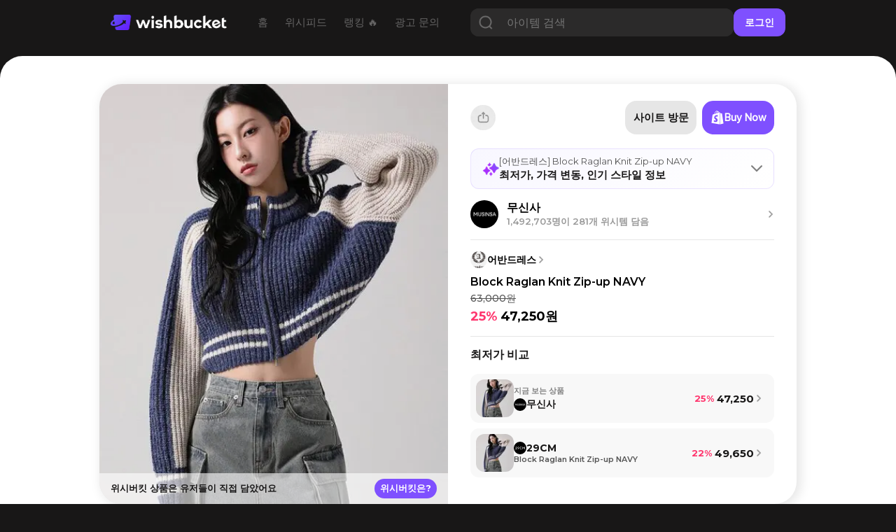

--- FILE ---
content_type: text/html; charset=utf-8
request_url: https://www.wishbucket.io/items/1688236
body_size: 35787
content:
<!DOCTYPE html><html lang="en" class="__variable_069ab3 __variable_a7fc6d __variable_646807 __variable_1b1c3c __variable_c85df0 __variable_29c15c __variable_37bcf9"><head><meta charSet="utf-8"/><meta name="viewport" content="width=device-width, initial-scale=1"/><link rel="preload" href="/_next/static/media/bf0b6634f251496a-s.p.woff2" as="font" crossorigin="" type="font/woff2"/><link rel="preload" href="/_next/static/media/d9e4ba27f6470bc0-s.p.woff2" as="font" crossorigin="" type="font/woff2"/><link rel="preload" href="/_next/static/media/ff840cfebfb63b0c-s.p.woff2" as="font" crossorigin="" type="font/woff2"/><link rel="stylesheet" href="/_next/static/css/4c753c6242d06173.css" data-precedence="next"/><link rel="stylesheet" href="/_next/static/css/e2d6e10889344c3c.css" data-precedence="next"/><link rel="stylesheet" href="/_next/static/css/7972bab295926c93.css" data-precedence="next"/><link rel="stylesheet" href="/_next/static/css/731be9d366fccba1.css" data-precedence="next"/><link rel="stylesheet" href="/_next/static/css/1aaa077f40cf888d.css" data-precedence="next"/><link rel="preload" as="script" fetchPriority="low" href="/_next/static/chunks/webpack-8c1552ef4716e610.js"/><script src="/_next/static/chunks/fd9d1056-f6c2a22a88a0c85e.js" async=""></script><script src="/_next/static/chunks/7023-f0f53b3d4a8b3ba1.js" async=""></script><script src="/_next/static/chunks/main-app-55bbd77d79f9187f.js" async=""></script><script src="/_next/static/chunks/8173-c58f560276d72b84.js" async=""></script><script src="/_next/static/chunks/4880-ee98a5ad78b30841.js" async=""></script><script src="/_next/static/chunks/231-daf661f70f1d3dff.js" async=""></script><script src="/_next/static/chunks/app/(web)/(sub)/layout-02e0031857843e67.js" async=""></script><script src="/_next/static/chunks/8e1d74a4-f93c5746613db0cb.js" async=""></script><script src="/_next/static/chunks/3649-6c929663fbd2e7c1.js" async=""></script><script src="/_next/static/chunks/9368-7649f28bb19c09f7.js" async=""></script><script src="/_next/static/chunks/8045-75079be55963fb25.js" async=""></script><script src="/_next/static/chunks/5428-7502593c10f7f69a.js" async=""></script><script src="/_next/static/chunks/1851-ff753af660e2f270.js" async=""></script><script src="/_next/static/chunks/3304-362dba3df59fad08.js" async=""></script><script src="/_next/static/chunks/3097-0d38136c73457c5e.js" async=""></script><script src="/_next/static/chunks/7978-c81c5431b9b7c73b.js" async=""></script><script src="/_next/static/chunks/7222-e0ef405593664b3b.js" async=""></script><script src="/_next/static/chunks/9724-e79491e7cc49f3c1.js" async=""></script><script src="/_next/static/chunks/6058-ee718028a8a24e28.js" async=""></script><script src="/_next/static/chunks/3139-c1fe5a20d25200bc.js" async=""></script><script src="/_next/static/chunks/app/(web)/(sub)/items/%5Bid%5D/page-86328bf9e9bd302e.js" async=""></script><script src="/_next/static/chunks/1691-770f9eab708f5b60.js" async=""></script><script src="/_next/static/chunks/app/layout-8e26ed225d834ab0.js" async=""></script><script src="/_next/static/chunks/app/error-7370e5f9e8a7386d.js" async=""></script><script src="/_next/static/chunks/3614-22217fb326ae379f.js" async=""></script><script src="/_next/static/chunks/8676-f6768a40f2a6f446.js" async=""></script><script src="/_next/static/chunks/app/(web)/layout-d120882485f35da6.js" async=""></script><script src="/_next/static/chunks/app/(web)/error-fac7b37d9acf8932.js" async=""></script><link rel="preload" href="https://pagead2.googlesyndication.com/pagead/js/adsbygoogle.js?client=ca-pub-5522722124900440" as="script"/><title>어반드레스 Block Raglan Knit Zip-up NAVY - 위시버킷</title><meta name="description" content="어반드레스의 Block Raglan Knit Zip-up NAVY 최저가, 최근 가격 변동, 브랜드 인기 순위까지 한눈에 확인하세요. 2026년 1월 17일 기준 무신사에서 최저가 47,250원에 구매 가능. 위시버킷에서 가격 비교하고 최저가로 득템하세요💫"/><meta name="naver-site-verification" content="f55714f9db3ac0cdc838eb7511026ef650b92709"/><link rel="canonical" href="https://www.wishbucket.io/items/1688236"/><link rel="alternate" hrefLang="en-US" href="https://us.wishbucket.io/items/1688236"/><link rel="alternate" hrefLang="ja-JP" href="https://jp.wishbucket.io/items/1688236"/><link rel="alternate" hrefLang="x-default" href="https://www.wishbucket.io/items/1688236"/><meta property="og:title" content="어반드레스 Block Raglan Knit Zip-up NAVY - 위시버킷"/><meta property="og:description" content="어반드레스의 Block Raglan Knit Zip-up NAVY 최저가, 최근 가격 변동, 브랜드 인기 순위까지 한눈에 확인하세요. 2026년 1월 17일 기준 무신사에서 최저가 47,250원에 구매 가능. 위시버킷에서 가격 비교하고 최저가로 득템하세요💫"/><meta property="og:image" content="https://d2gfz7wkiigkmv.cloudfront.net/pickin/2/1/2/r7OccWXcRFG3yjdFshYY4A"/><meta name="twitter:card" content="summary_large_image"/><meta name="twitter:site" content="@i_am_wishbucket"/><meta name="twitter:title" content="어반드레스 Block Raglan Knit Zip-up NAVY - 위시버킷"/><meta name="twitter:description" content="어반드레스의 Block Raglan Knit Zip-up NAVY 최저가, 최근 가격 변동, 브랜드 인기 순위까지 한눈에 확인하세요. 2026년 1월 17일 기준 무신사에서 최저가 47,250원에 구매 가능. 위시버킷에서 가격 비교하고 최저가로 득템하세요💫"/><meta name="twitter:image" content="https://d2gfz7wkiigkmv.cloudfront.net/pickin/2/1/2/r7OccWXcRFG3yjdFshYY4A"/><link rel="icon" href="/favicon.ico" type="image/x-icon" sizes="64x64"/><link rel="icon" href="/icon.svg?faa03114115708dd" type="image/svg+xml" sizes="any"/><meta name="next-size-adjust"/><script src="/_next/static/chunks/polyfills-78c92fac7aa8fdd8.js" noModule=""></script></head><body><!--$?--><template id="B:0"></template><!--/$--><script src="/_next/static/chunks/webpack-8c1552ef4716e610.js" async=""></script><div hidden id="S:0"><nav><!--$--><div class="Navbar_navBox__dvLj2"><div class="Navbar_container__4nFYB"><div class="Navbar_left__Kl_7Y"><a href="/"><img alt="" loading="lazy" width="453" height="60" decoding="async" data-nimg="1" class="Navbar_logo__hwAbf" style="color:transparent" srcSet="/_next/image?url=%2F_next%2Fstatic%2Fmedia%2FwishbucketLogo.d1b6340c.png&amp;w=640&amp;q=75 1x, /_next/image?url=%2F_next%2Fstatic%2Fmedia%2FwishbucketLogo.d1b6340c.png&amp;w=1080&amp;q=75 2x" src="/_next/image?url=%2F_next%2Fstatic%2Fmedia%2FwishbucketLogo.d1b6340c.png&amp;w=1080&amp;q=75"/></a><ul class="NavbarMenu_container__yusR4"><li class="NavbarMenu_menuItem__jfoqp"><a target="_self" href="/"><span>홈</span></a></li><li class="NavbarMenu_menuItem__jfoqp"><a target="_self" href="/wishlists"><span>위시피드</span></a></li><li class="NavbarMenu_menuItem__jfoqp"><a target="_self" href="/explore"><span>랭킹 🔥</span></a></li><li class="NavbarMenu_menuItem__jfoqp"><a target="_blank" href="https://ad.wishbucket.io/datacenter"><span>광고 문의</span></a></li></ul></div><div class="Navbar_buttonContainer__WYnSa"><div class="Navbar_gap__WyX1j"></div><button class="Menu_menuButton__9L0iU" type="button" aria-haspopup="dialog" aria-expanded="false" aria-controls="radix-:Reafja:" data-state="closed"><div class="Menu_menuIcon__2E9qN"></div></button></div></div><div class="Navbar_testSearchBar__qOH2L"><div class="Navbar_testSearchBarTitle__dTKX1"><span>갖고 싶은 위시템,</span><div style="height:0.1rem"></div><span>담아두고 할인 시 알림받자 🔔</span></div><div class="TestSearchBar_searchBar__G0k0Z"><input type="text" placeholder="상품을 검색해보세요!" autofocus="" value=""/><button class="TestSearchBar_testSearchButton__CiYqn"><img alt="" loading="lazy" width="60" height="60" decoding="async" data-nimg="1" class="TestSearchBar_searchIcon__DfuPM" style="color:transparent" srcSet="/_next/image?url=%2F_next%2Fstatic%2Fmedia%2Ficon_search.a0cc66e1.png&amp;w=64&amp;q=75 1x, /_next/image?url=%2F_next%2Fstatic%2Fmedia%2Ficon_search.a0cc66e1.png&amp;w=128&amp;q=75 2x" src="/_next/image?url=%2F_next%2Fstatic%2Fmedia%2Ficon_search.a0cc66e1.png&amp;w=128&amp;q=75"/></button></div></div></div><!--/$--></nav><section class="layout_container__pqLUs"><div><template id="P:1"></template><div class="Footer_outerContainer__hm5yr"><div class="Footer_container__k60EO"><p class="Footer_title__dJVl4">(주)플록스</p><p class="Footer_content__q_YAq"><span class="Footer_bold__waI29">대표이사</span> 이은성 | <span class="Footer_bold__waI29">사업자등록번호</span> 204-86-58239<br/>통신판매업 제 2025-서울강남-00390호<br/>서울특별시 강남구 테헤란로6길 26, 3층<br/><span class="Footer_bold__waI29">고객 문의 </span>help@wishbucket.io<br/>* 위시버킷은 정보 중개자로서 상품 판매와는 직접적인 관련이 없으므로, 상품 및 주문 문의는 <span class="Footer_underline__3PKll">&#x27;사이트 방문&#x27;</span> 버튼을 클릭하여 해당 판매처로 남겨주시기 바랍니다.</p><div class="Footer_sns__9VPPK"><div class="Footer_icons__zRpxq"><a target="_blank" rel="nofollow" href="https://www.instagram.com/i_am_wishbucket/"><img alt="" loading="lazy" width="108" height="108" decoding="async" data-nimg="1" style="color:transparent" srcSet="/_next/image?url=%2F_next%2Fstatic%2Fmedia%2Ficon_instagram.289f295b.png&amp;w=128&amp;q=75 1x, /_next/image?url=%2F_next%2Fstatic%2Fmedia%2Ficon_instagram.289f295b.png&amp;w=256&amp;q=75 2x" src="/_next/image?url=%2F_next%2Fstatic%2Fmedia%2Ficon_instagram.289f295b.png&amp;w=256&amp;q=75"/></a><a target="_blank" rel="nofollow" href="https://twitter.com/I_am_wishbucket"><img alt="" loading="lazy" width="108" height="108" decoding="async" data-nimg="1" style="color:transparent" srcSet="/_next/image?url=%2F_next%2Fstatic%2Fmedia%2Ficon_twitter.4dafecda.png&amp;w=128&amp;q=75 1x, /_next/image?url=%2F_next%2Fstatic%2Fmedia%2Ficon_twitter.4dafecda.png&amp;w=256&amp;q=75 2x" src="/_next/image?url=%2F_next%2Fstatic%2Fmedia%2Ficon_twitter.4dafecda.png&amp;w=256&amp;q=75"/></a><a target="_blank" rel="nofollow" href="https://blog.naver.com/wishbucket_official"><img alt="" loading="lazy" width="108" height="108" decoding="async" data-nimg="1" style="color:transparent" srcSet="/_next/image?url=%2F_next%2Fstatic%2Fmedia%2Ficon_naver.ca4e2a8a.png&amp;w=128&amp;q=75 1x, /_next/image?url=%2F_next%2Fstatic%2Fmedia%2Ficon_naver.ca4e2a8a.png&amp;w=256&amp;q=75 2x" src="/_next/image?url=%2F_next%2Fstatic%2Fmedia%2Ficon_naver.ca4e2a8a.png&amp;w=256&amp;q=75"/></a></div></div><div class="Footer_download__77mTh"><a target="_blank" href="https://apps.apple.com/kr/app/%EC%9C%84%EC%8B%9C%EB%B2%84%ED%82%B7-%EC%9C%84%EC%8B%9C%ED%85%9C-%EC%A0%80%EC%9E%A5-%EA%B0%80%EA%B2%A9%EB%B9%84%EA%B5%90/id1585297694"><button class="Footer_button__szg4y"><img alt="" loading="lazy" width="85" height="84" decoding="async" data-nimg="1" class="Footer_icon__Y8u_g" style="color:transparent" srcSet="/_next/image?url=%2F_next%2Fstatic%2Fmedia%2Ficon_appstore.da604f8b.png&amp;w=96&amp;q=75 1x, /_next/image?url=%2F_next%2Fstatic%2Fmedia%2Ficon_appstore.da604f8b.png&amp;w=256&amp;q=75 2x" src="/_next/image?url=%2F_next%2Fstatic%2Fmedia%2Ficon_appstore.da604f8b.png&amp;w=256&amp;q=75"/><p class="Footer_text__j3EMB">App Store</p></button></a><a target="_blank" href="https://play.google.com/store/apps/details?id=io.phloxcorp.pickin"><button class="Footer_button__szg4y"><img alt="" loading="lazy" width="84" height="84" decoding="async" data-nimg="1" class="Footer_icon__Y8u_g" style="color:transparent" srcSet="/_next/image?url=%2F_next%2Fstatic%2Fmedia%2Ficon_playstore.b8ab8be5.png&amp;w=96&amp;q=75 1x, /_next/image?url=%2F_next%2Fstatic%2Fmedia%2Ficon_playstore.b8ab8be5.png&amp;w=256&amp;q=75 2x" src="/_next/image?url=%2F_next%2Fstatic%2Fmedia%2Ficon_playstore.b8ab8be5.png&amp;w=256&amp;q=75"/><p class="Footer_text__j3EMB">Google Play</p></button></a><a target="_blank" href="https://chromewebstore.google.com/detail/%EC%9C%84%EC%8B%9C%EB%B2%84%ED%82%B7-wishbucket/glckfgggilcgnagngdlplfadipgkioeb?hl=ko&amp;pli=1"><button class="Footer_button__szg4y" style="padding:0"><img alt="" loading="lazy" width="152" height="48" decoding="async" data-nimg="1" style="color:transparent" srcSet="/_next/image?url=%2F_next%2Fstatic%2Fmedia%2Fdownload_extension_footer.2c1104c9.png&amp;w=256&amp;q=75 1x, /_next/image?url=%2F_next%2Fstatic%2Fmedia%2Fdownload_extension_footer.2c1104c9.png&amp;w=384&amp;q=75 2x" src="/_next/image?url=%2F_next%2Fstatic%2Fmedia%2Fdownload_extension_footer.2c1104c9.png&amp;w=384&amp;q=75"/></button></a></div></div></div></div><!--$!--><template data-dgst="BAILOUT_TO_CLIENT_SIDE_RENDERING"></template><!--/$--><!--$!--><template data-dgst="BAILOUT_TO_CLIENT_SIDE_RENDERING"></template><!--/$--><!--$--><!--/$--></section></div><script>(self.__next_f=self.__next_f||[]).push([0]);self.__next_f.push([2,null])</script><script>self.__next_f.push([1,"1:HL[\"/_next/static/media/1755441e3a2fa970-s.p.woff2\",\"font\",{\"crossOrigin\":\"\",\"type\":\"font/woff2\"}]\n2:HL[\"/_next/static/media/636a5ac981f94f8b-s.p.woff2\",\"font\",{\"crossOrigin\":\"\",\"type\":\"font/woff2\"}]\n3:HL[\"/_next/static/media/6f6ace8e4a4996ee-s.p.woff2\",\"font\",{\"crossOrigin\":\"\",\"type\":\"font/woff2\"}]\n4:HL[\"/_next/static/media/84fbb979322f624b-s.p.otf\",\"font\",{\"crossOrigin\":\"\",\"type\":\"font/otf\"}]\n5:HL[\"/_next/static/media/904be59b21bd51cb-s.p.woff2\",\"font\",{\"crossOrigin\":\"\",\"type\":\"font/woff2\"}]\n6:HL[\"/_next/static/media/bf0b6634f251496a-s.p.woff2\",\"font\",{\"crossOrigin\":\"\",\"type\":\"font/woff2\"}]\n7:HL[\"/_next/static/media/d9e4ba27f6470bc0-s.p.woff2\",\"font\",{\"crossOrigin\":\"\",\"type\":\"font/woff2\"}]\n8:HL[\"/_next/static/media/ff840cfebfb63b0c-s.p.woff2\",\"font\",{\"crossOrigin\":\"\",\"type\":\"font/woff2\"}]\n9:HL[\"/_next/static/css/4c753c6242d06173.css\",\"style\"]\na:HL[\"/_next/static/css/e2d6e10889344c3c.css\",\"style\"]\nb:HL[\"/_next/static/css/7972bab295926c93.css\",\"style\"]\nc:HL[\"/_next/static/css/731be9d366fccba1.css\",\"style\"]\nd:HL[\"/_next/static/css/1aaa077f40cf888d.css\",\"style\"]\n"])</script><script>self.__next_f.push([1,"e:I[95751,[],\"\"]\n11:I[39275,[],\"\"]\n13:I[61343,[],\"\"]\n14:I[231,[\"8173\",\"static/chunks/8173-c58f560276d72b84.js\",\"4880\",\"static/chunks/4880-ee98a5ad78b30841.js\",\"231\",\"static/chunks/231-daf661f70f1d3dff.js\",\"3783\",\"static/chunks/app/(web)/(sub)/layout-02e0031857843e67.js\"],\"\"]\n15:I[38173,[\"7699\",\"static/chunks/8e1d74a4-f93c5746613db0cb.js\",\"8173\",\"static/chunks/8173-c58f560276d72b84.js\",\"4880\",\"static/chunks/4880-ee98a5ad78b30841.js\",\"231\",\"static/chunks/231-daf661f70f1d3dff.js\",\"3649\",\"static/chunks/3649-6c929663fbd2e7c1.js\",\"9368\",\"static/chunks/9368-7649f28bb19c09f7.js\",\"8045\",\"static/chunks/8045-75079be55963fb25.js\",\"5428\",\"static/chunks/5428-7502593c10f7f69a.js\",\"1851\",\"static/chunks/1851-ff753af660e2f270.js\",\"3304\",\"static/chunks/3304-362dba3df59fad08.js\",\"3097\",\"static/chunks/3097-0d38136c73457c5e.js\",\"7978\",\"static/chunks/7978-c81c5431b9b7c73b.js\",\"7222\",\"static/chunks/7222-e0ef405593664b3b.js\",\"9724\",\"static/chunks/9724-e79491e7cc49f3c1.js\",\"6058\",\"static/chunks/6058-ee718028a8a24e28.js\",\"3139\",\"static/chunks/3139-c1fe5a20d25200bc.js\",\"1170\",\"static/chunks/app/(web)/(sub)/items/%5Bid%5D/page-86328bf9e9bd302e.js\"],\"Image\"]\n16:I[94903,[\"8173\",\"static/chunks/8173-c58f560276d72b84.js\",\"4880\",\"static/chunks/4880-ee98a5ad78b30841.js\",\"231\",\"static/chunks/231-daf661f70f1d3dff.js\",\"3783\",\"static/chunks/app/(web)/(sub)/layout-02e0031857843e67.js\"],\"default\"]\n18:I[8018,[\"4880\",\"static/chunks/4880-ee98a5ad78b30841.js\",\"3649\",\"static/chunks/3649-6c929663fbd2e7c1.js\",\"9368\",\"static/chunks/9368-7649f28bb19c09f7.js\",\"1691\",\"static/chunks/1691-770f9eab708f5b60.js\",\"3185\",\"static/chunks/app/layout-8e26ed225d834ab0.js\"],\"ApolloWrapper\"]\n19:I[53598,[\"4880\",\"static/chunks/4880-ee98a5ad78b30841.js\",\"3649\",\"static/chunks/3649-6c929663fbd2e7c1.js\",\"9368\",\"static/chunks/9368-7649f28bb19c09f7.js\",\"1691\",\"static/chunks/1691-770f9eab708f5b60.js\",\"3185\",\"static/chunks/app/layout-8e26ed225d834ab0.js\"],\"AuthProvider\"]\n1a:I[30475,[\"4880\",\"static/chunks/4880-ee98a5ad78b30841.js\",\"3649\",\"static/chunks/3649-6c929663fbd2e7c1.js\",\"9368\",\"sta"])</script><script>self.__next_f.push([1,"tic/chunks/9368-7649f28bb19c09f7.js\",\"1691\",\"static/chunks/1691-770f9eab708f5b60.js\",\"3185\",\"static/chunks/app/layout-8e26ed225d834ab0.js\"],\"ToastProvider\"]\n1b:I[87509,[\"4880\",\"static/chunks/4880-ee98a5ad78b30841.js\",\"3649\",\"static/chunks/3649-6c929663fbd2e7c1.js\",\"9368\",\"static/chunks/9368-7649f28bb19c09f7.js\",\"1691\",\"static/chunks/1691-770f9eab708f5b60.js\",\"3185\",\"static/chunks/app/layout-8e26ed225d834ab0.js\"],\"BucketsProvider\"]\n1c:I[44347,[\"4880\",\"static/chunks/4880-ee98a5ad78b30841.js\",\"3649\",\"static/chunks/3649-6c929663fbd2e7c1.js\",\"9368\",\"static/chunks/9368-7649f28bb19c09f7.js\",\"1691\",\"static/chunks/1691-770f9eab708f5b60.js\",\"3185\",\"static/chunks/app/layout-8e26ed225d834ab0.js\"],\"default\"]\n1d:I[77363,[\"8173\",\"static/chunks/8173-c58f560276d72b84.js\",\"6424\",\"static/chunks/app/error-7370e5f9e8a7386d.js\"],\"default\"]\n1f:I[76130,[],\"\"]\n12:[\"id\",\"1688236\",\"d\"]\n20:[]\n"])</script><script>self.__next_f.push([1,"0:[[[\"$\",\"link\",\"0\",{\"rel\":\"stylesheet\",\"href\":\"/_next/static/css/4c753c6242d06173.css\",\"precedence\":\"next\",\"crossOrigin\":\"$undefined\"}]],[\"$\",\"$Le\",null,{\"buildId\":\"QPhr6DHcfXDSwfqBEY7vA\",\"assetPrefix\":\"\",\"initialCanonicalUrl\":\"/items/1688236\",\"initialTree\":[\"\",{\"children\":[\"(web)\",{\"children\":[\"(sub)\",{\"children\":[\"items\",{\"children\":[[\"id\",\"1688236\",\"d\"],{\"children\":[\"__PAGE__\",{}]}]}]}]}]},\"$undefined\",\"$undefined\",true],\"initialSeedData\":[\"\",{\"children\":[\"(web)\",{\"children\":[\"(sub)\",{\"children\":[\"items\",{\"children\":[[\"id\",\"1688236\",\"d\"],{\"children\":[\"__PAGE__\",{},[[\"$Lf\",\"$L10\"],null],null]},[\"$\",\"$L11\",null,{\"parallelRouterKey\":\"children\",\"segmentPath\":[\"children\",\"(web)\",\"children\",\"(sub)\",\"children\",\"items\",\"children\",\"$12\",\"children\"],\"error\":\"$undefined\",\"errorStyles\":\"$undefined\",\"errorScripts\":\"$undefined\",\"template\":[\"$\",\"$L13\",null,{}],\"templateStyles\":\"$undefined\",\"templateScripts\":\"$undefined\",\"notFound\":\"$undefined\",\"notFoundStyles\":\"$undefined\",\"styles\":[[\"$\",\"link\",\"0\",{\"rel\":\"stylesheet\",\"href\":\"/_next/static/css/731be9d366fccba1.css\",\"precedence\":\"next\",\"crossOrigin\":\"$undefined\"}],[\"$\",\"link\",\"1\",{\"rel\":\"stylesheet\",\"href\":\"/_next/static/css/1aaa077f40cf888d.css\",\"precedence\":\"next\",\"crossOrigin\":\"$undefined\"}]]}],null]},[\"$\",\"$L11\",null,{\"parallelRouterKey\":\"children\",\"segmentPath\":[\"children\",\"(web)\",\"children\",\"(sub)\",\"children\",\"items\",\"children\"],\"error\":\"$undefined\",\"errorStyles\":\"$undefined\",\"errorScripts\":\"$undefined\",\"template\":[\"$\",\"$L13\",null,{}],\"templateStyles\":\"$undefined\",\"templateScripts\":\"$undefined\",\"notFound\":\"$undefined\",\"notFoundStyles\":\"$undefined\",\"styles\":null}],null]},[[\"$\",\"div\",null,{\"children\":[[\"$\",\"$L11\",null,{\"parallelRouterKey\":\"children\",\"segmentPath\":[\"children\",\"(web)\",\"children\",\"(sub)\",\"children\"],\"error\":\"$undefined\",\"errorStyles\":\"$undefined\",\"errorScripts\":\"$undefined\",\"template\":[\"$\",\"$L13\",null,{}],\"templateStyles\":\"$undefined\",\"templateScripts\":\"$undefined\",\"notFound\":\"$undefined\",\"notFoundStyles\":\"$undefined\",\"styles\":null}],[\"$\",\"div\",null,{\"className\":\"Footer_outerContainer__hm5yr\",\"children\":[\"$\",\"div\",null,{\"className\":\"Footer_container__k60EO\",\"children\":[[\"$\",\"p\",null,{\"className\":\"Footer_title__dJVl4\",\"children\":\"(주)플록스\"}],[\"$\",\"p\",null,{\"className\":\"Footer_content__q_YAq\",\"children\":[[\"$\",\"span\",null,{\"className\":\"Footer_bold__waI29\",\"children\":\"대표이사\"}],\" 이은성 | \",[\"$\",\"span\",null,{\"className\":\"Footer_bold__waI29\",\"children\":\"사업자등록번호\"}],\" 204-86-58239\",[\"$\",\"br\",null,{}],\"통신판매업 제 2025-서울강남-00390호\",[\"$\",\"br\",null,{}],\"서울특별시 강남구 테헤란로6길 26, 3층\",[\"$\",\"br\",null,{}],[\"$\",\"span\",null,{\"className\":\"Footer_bold__waI29\",\"children\":\"고객 문의 \"}],\"help@wishbucket.io\",[\"$\",\"br\",null,{}],\"* 위시버킷은 정보 중개자로서 상품 판매와는 직접적인 관련이 없으므로, 상품 및 주문 문의는 \",[\"$\",\"span\",null,{\"className\":\"Footer_underline__3PKll\",\"children\":\"'사이트 방문'\"}],\" 버튼을 클릭하여 해당 판매처로 남겨주시기 바랍니다.\"]}],[\"$\",\"div\",null,{\"className\":\"Footer_sns__9VPPK\",\"children\":[\"$\",\"div\",null,{\"className\":\"Footer_icons__zRpxq\",\"children\":[[\"$\",\"$L14\",\"https://www.instagram.com/i_am_wishbucket/\",{\"href\":\"https://www.instagram.com/i_am_wishbucket/\",\"target\":\"_blank\",\"rel\":\"nofollow\",\"children\":[\"$\",\"$L15\",null,{\"src\":{\"src\":\"/_next/static/media/icon_instagram.289f295b.png\",\"height\":108,\"width\":108,\"blurDataURL\":\"[data-uri]\",\"blurWidth\":8,\"blurHeight\":8},\"alt\":\"\"}]}],[\"$\",\"$L14\",\"https://twitter.com/I_am_wishbucket\",{\"href\":\"https://twitter.com/I_am_wishbucket\",\"target\":\"_blank\",\"rel\":\"nofollow\",\"children\":[\"$\",\"$L15\",null,{\"src\":{\"src\":\"/_next/static/media/icon_twitter.4dafecda.png\",\"height\":108,\"width\":108,\"blurDataURL\":\"[data-uri]\",\"blurWidth\":8,\"blurHeight\":8},\"alt\":\"\"}]}],[\"$\",\"$L14\",\"https://blog.naver.com/wishbucket_official\",{\"href\":\"https://blog.naver.com/wishbucket_official\",\"target\":\"_blank\",\"rel\":\"nofollow\",\"children\":[\"$\",\"$L15\",null,{\"src\":{\"src\":\"/_next/static/media/icon_naver.ca4e2a8a.png\",\"height\":108,\"width\":108,\"blurDataURL\":\"[data-uri]\",\"blurWidth\":8,\"blurHeight\":8},\"alt\":\"\"}]}]]}]}],[\"$\",\"div\",null,{\"className\":\"Footer_download__77mTh\",\"children\":[[\"$\",\"$L14\",null,{\"href\":\"https://apps.apple.com/kr/app/%EC%9C%84%EC%8B%9C%EB%B2%84%ED%82%B7-%EC%9C%84%EC%8B%9C%ED%85%9C-%EC%A0%80%EC%9E%A5-%EA%B0%80%EA%B2%A9%EB%B9%84%EA%B5%90/id1585297694\",\"target\":\"_blank\",\"children\":[\"$\",\"button\",null,{\"className\":\"Footer_button__szg4y\",\"children\":[[\"$\",\"$L15\",null,{\"src\":{\"src\":\"/_next/static/media/icon_appstore.da604f8b.png\",\"height\":84,\"width\":85,\"blurDataURL\":\"[data-uri]\",\"blurWidth\":8,\"blurHeight\":8},\"alt\":\"\",\"className\":\"Footer_icon__Y8u_g\"}],[\"$\",\"p\",null,{\"className\":\"Footer_text__j3EMB\",\"children\":\"App Store\"}]]}]}],[\"$\",\"$L14\",null,{\"href\":\"https://play.google.com/store/apps/details?id=io.phloxcorp.pickin\",\"target\":\"_blank\",\"children\":[\"$\",\"button\",null,{\"className\":\"Footer_button__szg4y\",\"children\":[[\"$\",\"$L15\",null,{\"src\":{\"src\":\"/_next/static/media/icon_playstore.b8ab8be5.png\",\"height\":84,\"width\":84,\"blurDataURL\":\"[data-uri]\",\"blurWidth\":8,\"blurHeight\":8},\"alt\":\"\",\"className\":\"Footer_icon__Y8u_g\"}],[\"$\",\"p\",null,{\"className\":\"Footer_text__j3EMB\",\"children\":\"Google Play\"}]]}]}],[\"$\",\"$L16\",null,{}]]}]]}]}]]}],null],null]},[\"$L17\",null],null]},[[\"$\",\"html\",null,{\"lang\":\"en\",\"className\":\"__variable_069ab3 __variable_a7fc6d __variable_646807 __variable_1b1c3c __variable_c85df0 __variable_29c15c __variable_37bcf9\",\"children\":[\"$\",\"body\",null,{\"children\":[\"$\",\"$L18\",null,{\"children\":[\"$\",\"$L19\",null,{\"children\":[\"$\",\"$L1a\",null,{\"children\":[\"$\",\"$L1b\",null,{\"children\":[\"$\",\"$L1c\",null,{\"children\":[\"$\",\"$L11\",null,{\"parallelRouterKey\":\"children\",\"segmentPath\":[\"children\"],\"error\":\"$1d\",\"errorStyles\":[[\"$\",\"link\",\"0\",{\"rel\":\"stylesheet\",\"href\":\"/_next/static/css/c0cf2f4b8dfb52dd.css\",\"precedence\":\"next\",\"crossOrigin\":\"$undefined\"}]],\"errorScripts\":[],\"template\":[\"$\",\"$L13\",null,{}],\"templateStyles\":\"$undefined\",\"templateScripts\":\"$undefined\",\"notFound\":[\"$\",\"div\",null,{\"className\":\"not-found_container__htTJT\",\"style\":{},\"children\":[[\"$\",\"$L15\",null,{\"src\":{\"src\":\"/_next/static/media/404.22e47582.png\",\"height\":300,\"width\":300,\"blurDataURL\":\"[data-uri]\",\"blurWidth\":8,\"blurHeight\":8},\"className\":\"not-found_icon__GUGtu\",\"width\":80,\"height\":80,\"alt\":\"\"}],[\"$\",\"div\",null,{\"style\":{\"height\":\"3rem\"}}],[\"$\",\"p\",null,{\"className\":\"not-found_title__Lco6K\",\"children\":\"찾으시는 페이지가 존재하지 않아요\"}],[\"$\",\"div\",null,{\"style\":{\"height\":\"1rem\"}}],[\"$\",\"p\",null,{\"className\":\"not-found_message__2jiOp not-found_pc__0TZx_\",\"children\":\"입력하신 주소가 정확한지 다시 한번 확인해주세요\"}],[\"$\",\"p\",null,{\"className\":\"not-found_message__2jiOp not-found_mobile__7avCG\",\"children\":\"입력하신 주소가 정확한지\"}],[\"$\",\"p\",null,{\"className\":\"not-found_message__2jiOp not-found_mobile__7avCG\",\"children\":\"다시 한번 확인해주세요\"}],[\"$\",\"div\",null,{\"style\":{\"height\":\"3rem\"}}],[\"$\",\"$L14\",null,{\"href\":\"https://www.wishbucket.io\",\"children\":[\"$\",\"div\",null,{\"className\":\"not-found_button__BnhNc\",\"children\":\"위시버킷 홈으로\"}]}]]}],\"notFoundStyles\":[[\"$\",\"link\",\"0\",{\"rel\":\"stylesheet\",\"href\":\"/_next/static/css/c0cf2f4b8dfb52dd.css\",\"precedence\":\"next\",\"crossOrigin\":\"$undefined\"}]],\"styles\":[[\"$\",\"link\",\"0\",{\"rel\":\"stylesheet\",\"href\":\"/_next/static/css/e2d6e10889344c3c.css\",\"precedence\":\"next\",\"crossOrigin\":\"$undefined\"}]]}]}]}]}]}]}]}]}],null],null],\"couldBeIntercepted\":false,\"initialHead\":[null,\"$L1e\"],\"globalErrorComponent\":\"$1f\",\"missingSlots\":\"$W20\"}]]\n"])</script><script>self.__next_f.push([1,"21:I[84080,[\"8173\",\"static/chunks/8173-c58f560276d72b84.js\",\"4880\",\"static/chunks/4880-ee98a5ad78b30841.js\",\"231\",\"static/chunks/231-daf661f70f1d3dff.js\",\"3649\",\"static/chunks/3649-6c929663fbd2e7c1.js\",\"9368\",\"static/chunks/9368-7649f28bb19c09f7.js\",\"8045\",\"static/chunks/8045-75079be55963fb25.js\",\"5428\",\"static/chunks/5428-7502593c10f7f69a.js\",\"1851\",\"static/chunks/1851-ff753af660e2f270.js\",\"3304\",\"static/chunks/3304-362dba3df59fad08.js\",\"3614\",\"static/chunks/3614-22217fb326ae379f.js\",\"8676\",\"static/chunks/8676-f6768a40f2a6f446.js\",\"3523\",\"static/chunks/app/(web)/layout-d120882485f35da6.js\"],\"\"]\n22:\"$Sreact.suspense\"\n23:I[75890,[\"8173\",\"static/chunks/8173-c58f560276d72b84.js\",\"4880\",\"static/chunks/4880-ee98a5ad78b30841.js\",\"231\",\"static/chunks/231-daf661f70f1d3dff.js\",\"3649\",\"static/chunks/3649-6c929663fbd2e7c1.js\",\"9368\",\"static/chunks/9368-7649f28bb19c09f7.js\",\"8045\",\"static/chunks/8045-75079be55963fb25.js\",\"5428\",\"static/chunks/5428-7502593c10f7f69a.js\",\"1851\",\"static/chunks/1851-ff753af660e2f270.js\",\"3304\",\"static/chunks/3304-362dba3df59fad08.js\",\"3614\",\"static/chunks/3614-22217fb326ae379f.js\",\"8676\",\"static/chunks/8676-f6768a40f2a6f446.js\",\"3523\",\"static/chunks/app/(web)/layout-d120882485f35da6.js\"],\"default\"]\n24:I[40451,[\"8173\",\"static/chunks/8173-c58f560276d72b84.js\",\"8519\",\"static/chunks/app/(web)/error-fac7b37d9acf8932.js\"],\"default\"]\n26:I[53696,[\"8173\",\"static/chunks/8173-c58f560276d72b84.js\",\"4880\",\"static/chunks/4880-ee98a5ad78b30841.js\",\"231\",\"static/chunks/231-daf661f70f1d3dff.js\",\"3649\",\"static/chunks/3649-6c929663fbd2e7c1.js\",\"9368\",\"static/chunks/9368-7649f28bb19c09f7.js\",\"8045\",\"static/chunks/8045-75079be55963fb25.js\",\"5428\",\"static/chunks/5428-7502593c10f7f69a.js\",\"1851\",\"static/chunks/1851-ff753af660e2f270.js\",\"3304\",\"static/chunks/3304-362dba3df59fad08.js\",\"3614\",\"static/chunks/3614-22217fb326ae379f.js\",\"8676\",\"static/chunks/8676-f6768a40f2a6f446.js\",\"3523\",\"static/chunks/app/(web)/layout-d120882485f35da6.js\"],\"default\"]\n27:I[10912,[\"8173\",\"static/chunks/8173-c58f560276d72b84.js\",\"4880\",\"stat"])</script><script>self.__next_f.push([1,"ic/chunks/4880-ee98a5ad78b30841.js\",\"231\",\"static/chunks/231-daf661f70f1d3dff.js\",\"3649\",\"static/chunks/3649-6c929663fbd2e7c1.js\",\"9368\",\"static/chunks/9368-7649f28bb19c09f7.js\",\"8045\",\"static/chunks/8045-75079be55963fb25.js\",\"5428\",\"static/chunks/5428-7502593c10f7f69a.js\",\"1851\",\"static/chunks/1851-ff753af660e2f270.js\",\"3304\",\"static/chunks/3304-362dba3df59fad08.js\",\"3614\",\"static/chunks/3614-22217fb326ae379f.js\",\"8676\",\"static/chunks/8676-f6768a40f2a6f446.js\",\"3523\",\"static/chunks/app/(web)/layout-d120882485f35da6.js\"],\"BailoutToCSR\"]\n2a:I[82093,[\"8173\",\"static/chunks/8173-c58f560276d72b84.js\",\"4880\",\"static/chunks/4880-ee98a5ad78b30841.js\",\"231\",\"static/chunks/231-daf661f70f1d3dff.js\",\"3649\",\"static/chunks/3649-6c929663fbd2e7c1.js\",\"9368\",\"static/chunks/9368-7649f28bb19c09f7.js\",\"8045\",\"static/chunks/8045-75079be55963fb25.js\",\"5428\",\"static/chunks/5428-7502593c10f7f69a.js\",\"1851\",\"static/chunks/1851-ff753af660e2f270.js\",\"3304\",\"static/chunks/3304-362dba3df59fad08.js\",\"3614\",\"static/chunks/3614-22217fb326ae379f.js\",\"8676\",\"static/chunks/8676-f6768a40f2a6f446.js\",\"3523\",\"static/chunks/app/(web)/layout-d120882485f35da6.js\"],\"FacebookPixelEvents\"]\n2b:I[56935,[\"8173\",\"static/chunks/8173-c58f560276d72b84.js\",\"4880\",\"static/chunks/4880-ee98a5ad78b30841.js\",\"231\",\"static/chunks/231-daf661f70f1d3dff.js\",\"3649\",\"static/chunks/3649-6c929663fbd2e7c1.js\",\"9368\",\"static/chunks/9368-7649f28bb19c09f7.js\",\"8045\",\"static/chunks/8045-75079be55963fb25.js\",\"5428\",\"static/chunks/5428-7502593c10f7f69a.js\",\"1851\",\"static/chunks/1851-ff753af660e2f270.js\",\"3304\",\"static/chunks/3304-362dba3df59fad08.js\",\"3614\",\"static/chunks/3614-22217fb326ae379f.js\",\"8676\",\"static/chunks/8676-f6768a40f2a6f446.js\",\"3523\",\"static/chunks/app/(web)/layout-d120882485f35da6.js\"],\"Root\"]\n2c:I[84850,[\"8173\",\"static/chunks/8173-c58f560276d72b84.js\",\"4880\",\"static/chunks/4880-ee98a5ad78b30841.js\",\"231\",\"static/chunks/231-daf661f70f1d3dff.js\",\"3649\",\"static/chunks/3649-6c929663fbd2e7c1.js\",\"9368\",\"static/chunks/9368-7649f28bb19c09f7.js\",\"8045\",\"static/chunks/8045"])</script><script>self.__next_f.push([1,"-75079be55963fb25.js\",\"5428\",\"static/chunks/5428-7502593c10f7f69a.js\",\"1851\",\"static/chunks/1851-ff753af660e2f270.js\",\"3304\",\"static/chunks/3304-362dba3df59fad08.js\",\"3614\",\"static/chunks/3614-22217fb326ae379f.js\",\"8676\",\"static/chunks/8676-f6768a40f2a6f446.js\",\"3523\",\"static/chunks/app/(web)/layout-d120882485f35da6.js\"],\"default\"]\n25:{\"src\":\"/_next/static/media/404.22e47582.png\",\"height\":300,\"width\":300,\"blurDataURL\":\"[data-uri]\",\"blurWidth\":8,\"blurHeight\":8}\n"])</script><script>self.__next_f.push([1,"17:[[\"$\",\"$L21\",null,{\"async\":true,\"src\":\"https://pagead2.googlesyndication.com/pagead/js/adsbygoogle.js?client=ca-pub-5522722124900440\",\"crossOrigin\":\"anonymous\"}],[\"$\",\"nav\",null,{\"children\":[\"$\",\"$22\",null,{\"fallback\":null,\"children\":[\"$\",\"$L23\",null,{}]}]}],[\"$\",\"section\",null,{\"className\":\"layout_container__pqLUs\",\"children\":[[\"$\",\"$L11\",null,{\"parallelRouterKey\":\"children\",\"segmentPath\":[\"children\",\"(web)\",\"children\"],\"error\":\"$24\",\"errorStyles\":[[\"$\",\"link\",\"0\",{\"rel\":\"stylesheet\",\"href\":\"/_next/static/css/c0cf2f4b8dfb52dd.css\",\"precedence\":\"next\",\"crossOrigin\":\"$undefined\"}]],\"errorScripts\":[],\"template\":[\"$\",\"$L13\",null,{}],\"templateStyles\":\"$undefined\",\"templateScripts\":\"$undefined\",\"notFound\":[\"$\",\"div\",null,{\"className\":\"not-found_container__htTJT\",\"style\":{},\"children\":[[\"$\",\"$L15\",null,{\"src\":\"$25\",\"className\":\"not-found_icon__GUGtu\",\"width\":80,\"height\":80,\"alt\":\"\"}],[\"$\",\"div\",null,{\"style\":{\"height\":\"3rem\"}}],[\"$\",\"p\",null,{\"className\":\"not-found_title__Lco6K\",\"children\":\"찾으시는 페이지가 존재하지 않아요\"}],[\"$\",\"div\",null,{\"style\":{\"height\":\"1rem\"}}],[\"$\",\"p\",null,{\"className\":\"not-found_message__2jiOp not-found_pc__0TZx_\",\"children\":\"입력하신 주소가 정확한지 다시 한번 확인해주세요\"}],[\"$\",\"p\",null,{\"className\":\"not-found_message__2jiOp not-found_mobile__7avCG\",\"children\":\"입력하신 주소가 정확한지\"}],[\"$\",\"p\",null,{\"className\":\"not-found_message__2jiOp not-found_mobile__7avCG\",\"children\":\"다시 한번 확인해주세요\"}],[\"$\",\"div\",null,{\"style\":{\"height\":\"3rem\"}}],[\"$\",\"$L14\",null,{\"href\":\"https://www.wishbucket.io\",\"children\":[\"$\",\"div\",null,{\"className\":\"not-found_button__BnhNc\",\"children\":\"위시버킷 홈으로\"}]}]]}],\"notFoundStyles\":[[\"$\",\"link\",\"0\",{\"rel\":\"stylesheet\",\"href\":\"/_next/static/css/c0cf2f4b8dfb52dd.css\",\"precedence\":\"next\",\"crossOrigin\":\"$undefined\"}]],\"styles\":[[\"$\",\"link\",\"0\",{\"rel\":\"stylesheet\",\"href\":\"/_next/static/css/7972bab295926c93.css\",\"precedence\":\"next\",\"crossOrigin\":\"$undefined\"}]]}],[\"$\",\"$L26\",null,{}],[\"$\",\"$22\",null,{\"fallback\":null,\"children\":[\"$\",\"$L27\",null,{\"reason\":\"next/dynamic\",\"children\":\"$L28\"}]}],[\"$\",\"$22\",null,{\"fallback\":null,\"children\":[\"$\",\"$L27\",null,{\"reason\":\"next/dynamic\",\"children\":\"$L29\"}]}],[\"$\",\"$22\",null,{\"fallback\":null,\"children\":[\"$\",\"$L2a\",null,{}]}]]}],[\"$\",\"$L2b\",null,{\"children\":[\"$\",\"$L2c\",null,{}]}]]\n"])</script><script>self.__next_f.push([1,"2d:I[79042,[\"8173\",\"static/chunks/8173-c58f560276d72b84.js\",\"4880\",\"static/chunks/4880-ee98a5ad78b30841.js\",\"231\",\"static/chunks/231-daf661f70f1d3dff.js\",\"3649\",\"static/chunks/3649-6c929663fbd2e7c1.js\",\"9368\",\"static/chunks/9368-7649f28bb19c09f7.js\",\"8045\",\"static/chunks/8045-75079be55963fb25.js\",\"5428\",\"static/chunks/5428-7502593c10f7f69a.js\",\"1851\",\"static/chunks/1851-ff753af660e2f270.js\",\"3304\",\"static/chunks/3304-362dba3df59fad08.js\",\"3614\",\"static/chunks/3614-22217fb326ae379f.js\",\"8676\",\"static/chunks/8676-f6768a40f2a6f446.js\",\"3523\",\"static/chunks/app/(web)/layout-d120882485f35da6.js\"],\"default\"]\n2e:I[27570,[\"8173\",\"static/chunks/8173-c58f560276d72b84.js\",\"4880\",\"static/chunks/4880-ee98a5ad78b30841.js\",\"231\",\"static/chunks/231-daf661f70f1d3dff.js\",\"3649\",\"static/chunks/3649-6c929663fbd2e7c1.js\",\"9368\",\"static/chunks/9368-7649f28bb19c09f7.js\",\"8045\",\"static/chunks/8045-75079be55963fb25.js\",\"5428\",\"static/chunks/5428-7502593c10f7f69a.js\",\"1851\",\"static/chunks/1851-ff753af660e2f270.js\",\"3304\",\"static/chunks/3304-362dba3df59fad08.js\",\"3614\",\"static/chunks/3614-22217fb326ae379f.js\",\"8676\",\"static/chunks/8676-f6768a40f2a6f446.js\",\"3523\",\"static/chunks/app/(web)/layout-d120882485f35da6.js\"],\"default\"]\n28:[\"$\",\"$L2d\",null,{}]\n29:[\"$\",\"$L2e\",null,{}]\n"])</script><script>self.__next_f.push([1,"1e:[[\"$\",\"meta\",\"0\",{\"name\":\"viewport\",\"content\":\"width=device-width, initial-scale=1\"}],[\"$\",\"meta\",\"1\",{\"charSet\":\"utf-8\"}],[\"$\",\"title\",\"2\",{\"children\":\"어반드레스 Block Raglan Knit Zip-up NAVY - 위시버킷\"}],[\"$\",\"meta\",\"3\",{\"name\":\"description\",\"content\":\"어반드레스의 Block Raglan Knit Zip-up NAVY 최저가, 최근 가격 변동, 브랜드 인기 순위까지 한눈에 확인하세요. 2026년 1월 17일 기준 무신사에서 최저가 47,250원에 구매 가능. 위시버킷에서 가격 비교하고 최저가로 득템하세요💫\"}],[\"$\",\"meta\",\"4\",{\"name\":\"naver-site-verification\",\"content\":\"f55714f9db3ac0cdc838eb7511026ef650b92709\"}],[\"$\",\"link\",\"5\",{\"rel\":\"canonical\",\"href\":\"https://www.wishbucket.io/items/1688236\"}],[\"$\",\"link\",\"6\",{\"rel\":\"alternate\",\"hrefLang\":\"en-US\",\"href\":\"https://us.wishbucket.io/items/1688236\"}],[\"$\",\"link\",\"7\",{\"rel\":\"alternate\",\"hrefLang\":\"ja-JP\",\"href\":\"https://jp.wishbucket.io/items/1688236\"}],[\"$\",\"link\",\"8\",{\"rel\":\"alternate\",\"hrefLang\":\"x-default\",\"href\":\"https://www.wishbucket.io/items/1688236\"}],[\"$\",\"meta\",\"9\",{\"property\":\"og:title\",\"content\":\"어반드레스 Block Raglan Knit Zip-up NAVY - 위시버킷\"}],[\"$\",\"meta\",\"10\",{\"property\":\"og:description\",\"content\":\"어반드레스의 Block Raglan Knit Zip-up NAVY 최저가, 최근 가격 변동, 브랜드 인기 순위까지 한눈에 확인하세요. 2026년 1월 17일 기준 무신사에서 최저가 47,250원에 구매 가능. 위시버킷에서 가격 비교하고 최저가로 득템하세요💫\"}],[\"$\",\"meta\",\"11\",{\"property\":\"og:image\",\"content\":\"https://d2gfz7wkiigkmv.cloudfront.net/pickin/2/1/2/r7OccWXcRFG3yjdFshYY4A\"}],[\"$\",\"meta\",\"12\",{\"name\":\"twitter:card\",\"content\":\"summary_large_image\"}],[\"$\",\"meta\",\"13\",{\"name\":\"twitter:site\",\"content\":\"@i_am_wishbucket\"}],[\"$\",\"meta\",\"14\",{\"name\":\"twitter:title\",\"content\":\"어반드레스 Block Raglan Knit Zip-up NAVY - 위시버킷\"}],[\"$\",\"meta\",\"15\",{\"name\":\"twitter:description\",\"content\":\"어반드레스의 Block Raglan Knit Zip-up NAVY 최저가, 최근 가격 변동, 브랜드 인기 순위까지 한눈에 확인하세요. 2026년 1월 17일 기준 무신사에서 최저가 47,250원에 구매 가능. 위시버킷에서 가격 비교하고 최저가로 득템하세요💫\"}],[\"$\",\"meta\",\"16\",{\"name\":\"twitter:image\",\"content\":\"https://d2gfz7wkiigkmv.cloudfront.net/pickin/2/1/2/r7OccWXcRFG3yjdFshYY4A\"}],[\"$\",\"link\",\"17\",{\"rel\":\"icon\",\"href\":\"/favicon.ico\",\"type\":\"image/x-icon\",\"sizes\":\"64x64\"}],[\"$\",\"link\",\"18\",{\"rel\":\"icon\",\"href\":\"/icon.svg?faa03114115708dd\",\"type\":\"image/svg+xml\",\"sizes\":\"any\"}],[\"$\",\"meta\",\"19\",{\"name\":\"next-size-adjust\"}]]\n"])</script><script>self.__next_f.push([1,"f:null\n"])</script><script>self.__next_f.push([1,"31:I[3439,[\"7699\",\"static/chunks/8e1d74a4-f93c5746613db0cb.js\",\"8173\",\"static/chunks/8173-c58f560276d72b84.js\",\"4880\",\"static/chunks/4880-ee98a5ad78b30841.js\",\"231\",\"static/chunks/231-daf661f70f1d3dff.js\",\"3649\",\"static/chunks/3649-6c929663fbd2e7c1.js\",\"9368\",\"static/chunks/9368-7649f28bb19c09f7.js\",\"8045\",\"static/chunks/8045-75079be55963fb25.js\",\"5428\",\"static/chunks/5428-7502593c10f7f69a.js\",\"1851\",\"static/chunks/1851-ff753af660e2f270.js\",\"3304\",\"static/chunks/3304-362dba3df59fad08.js\",\"3097\",\"static/chunks/3097-0d38136c73457c5e.js\",\"7978\",\"static/chunks/7978-c81c5431b9b7c73b.js\",\"7222\",\"static/chunks/7222-e0ef405593664b3b.js\",\"9724\",\"static/chunks/9724-e79491e7cc49f3c1.js\",\"6058\",\"static/chunks/6058-ee718028a8a24e28.js\",\"3139\",\"static/chunks/3139-c1fe5a20d25200bc.js\",\"1170\",\"static/chunks/app/(web)/(sub)/items/%5Bid%5D/page-86328bf9e9bd302e.js\"],\"default\"]\n32:I[96563,[\"7699\",\"static/chunks/8e1d74a4-f93c5746613db0cb.js\",\"8173\",\"static/chunks/8173-c58f560276d72b84.js\",\"4880\",\"static/chunks/4880-ee98a5ad78b30841.js\",\"231\",\"static/chunks/231-daf661f70f1d3dff.js\",\"3649\",\"static/chunks/3649-6c929663fbd2e7c1.js\",\"9368\",\"static/chunks/9368-7649f28bb19c09f7.js\",\"8045\",\"static/chunks/8045-75079be55963fb25.js\",\"5428\",\"static/chunks/5428-7502593c10f7f69a.js\",\"1851\",\"static/chunks/1851-ff753af660e2f270.js\",\"3304\",\"static/chunks/3304-362dba3df59fad08.js\",\"3097\",\"static/chunks/3097-0d38136c73457c5e.js\",\"7978\",\"static/chunks/7978-c81c5431b9b7c73b.js\",\"7222\",\"static/chunks/7222-e0ef405593664b3b.js\",\"9724\",\"static/chunks/9724-e79491e7cc49f3c1.js\",\"6058\",\"static/chunks/6058-ee718028a8a24e28.js\",\"3139\",\"static/chunks/3139-c1fe5a20d25200bc.js\",\"1170\",\"static/chunks/app/(web)/(sub)/items/%5Bid%5D/page-86328bf9e9bd302e.js\"],\"PriceChart\"]\n34:I[4873,[\"7699\",\"static/chunks/8e1d74a4-f93c5746613db0cb.js\",\"8173\",\"static/chunks/8173-c58f560276d72b84.js\",\"4880\",\"static/chunks/4880-ee98a5ad78b30841.js\",\"231\",\"static/chunks/231-daf661f70f1d3dff.js\",\"3649\",\"static/chunks/3649-6c929663fbd2e7c1.js\",\"9368\",\"static/chunks/9368-7649f28bb19c09f7.js\""])</script><script>self.__next_f.push([1,",\"8045\",\"static/chunks/8045-75079be55963fb25.js\",\"5428\",\"static/chunks/5428-7502593c10f7f69a.js\",\"1851\",\"static/chunks/1851-ff753af660e2f270.js\",\"3304\",\"static/chunks/3304-362dba3df59fad08.js\",\"3097\",\"static/chunks/3097-0d38136c73457c5e.js\",\"7978\",\"static/chunks/7978-c81c5431b9b7c73b.js\",\"7222\",\"static/chunks/7222-e0ef405593664b3b.js\",\"9724\",\"static/chunks/9724-e79491e7cc49f3c1.js\",\"6058\",\"static/chunks/6058-ee718028a8a24e28.js\",\"3139\",\"static/chunks/3139-c1fe5a20d25200bc.js\",\"1170\",\"static/chunks/app/(web)/(sub)/items/%5Bid%5D/page-86328bf9e9bd302e.js\"],\"default\"]\n48:I[20484,[\"7699\",\"static/chunks/8e1d74a4-f93c5746613db0cb.js\",\"8173\",\"static/chunks/8173-c58f560276d72b84.js\",\"4880\",\"static/chunks/4880-ee98a5ad78b30841.js\",\"231\",\"static/chunks/231-daf661f70f1d3dff.js\",\"3649\",\"static/chunks/3649-6c929663fbd2e7c1.js\",\"9368\",\"static/chunks/9368-7649f28bb19c09f7.js\",\"8045\",\"static/chunks/8045-75079be55963fb25.js\",\"5428\",\"static/chunks/5428-7502593c10f7f69a.js\",\"1851\",\"static/chunks/1851-ff753af660e2f270.js\",\"3304\",\"static/chunks/3304-362dba3df59fad08.js\",\"3097\",\"static/chunks/3097-0d38136c73457c5e.js\",\"7978\",\"static/chunks/7978-c81c5431b9b7c73b.js\",\"7222\",\"static/chunks/7222-e0ef405593664b3b.js\",\"9724\",\"static/chunks/9724-e79491e7cc49f3c1.js\",\"6058\",\"static/chunks/6058-ee718028a8a24e28.js\",\"3139\",\"static/chunks/3139-c1fe5a20d25200bc.js\",\"1170\",\"static/chunks/app/(web)/(sub)/items/%5Bid%5D/page-86328bf9e9bd302e.js\"],\"default\"]\n4a:I[42710,[\"7699\",\"static/chunks/8e1d74a4-f93c5746613db0cb.js\",\"8173\",\"static/chunks/8173-c58f560276d72b84.js\",\"4880\",\"static/chunks/4880-ee98a5ad78b30841.js\",\"231\",\"static/chunks/231-daf661f70f1d3dff.js\",\"3649\",\"static/chunks/3649-6c929663fbd2e7c1.js\",\"9368\",\"static/chunks/9368-7649f28bb19c09f7.js\",\"8045\",\"static/chunks/8045-75079be55963fb25.js\",\"5428\",\"static/chunks/5428-7502593c10f7f69a.js\",\"1851\",\"static/chunks/1851-ff753af660e2f270.js\",\"3304\",\"static/chunks/3304-362dba3df59fad08.js\",\"3097\",\"static/chunks/3097-0d38136c73457c5e.js\",\"7978\",\"static/chunks/7978-c81c5431b9b7c73b.js\",\"7222\",\"stati"])</script><script>self.__next_f.push([1,"c/chunks/7222-e0ef405593664b3b.js\",\"9724\",\"static/chunks/9724-e79491e7cc49f3c1.js\",\"6058\",\"static/chunks/6058-ee718028a8a24e28.js\",\"3139\",\"static/chunks/3139-c1fe5a20d25200bc.js\",\"1170\",\"static/chunks/app/(web)/(sub)/items/%5Bid%5D/page-86328bf9e9bd302e.js\"],\"default\"]\n4c:I[9188,[\"7699\",\"static/chunks/8e1d74a4-f93c5746613db0cb.js\",\"8173\",\"static/chunks/8173-c58f560276d72b84.js\",\"4880\",\"static/chunks/4880-ee98a5ad78b30841.js\",\"231\",\"static/chunks/231-daf661f70f1d3dff.js\",\"3649\",\"static/chunks/3649-6c929663fbd2e7c1.js\",\"9368\",\"static/chunks/9368-7649f28bb19c09f7.js\",\"8045\",\"static/chunks/8045-75079be55963fb25.js\",\"5428\",\"static/chunks/5428-7502593c10f7f69a.js\",\"1851\",\"static/chunks/1851-ff753af660e2f270.js\",\"3304\",\"static/chunks/3304-362dba3df59fad08.js\",\"3097\",\"static/chunks/3097-0d38136c73457c5e.js\",\"7978\",\"static/chunks/7978-c81c5431b9b7c73b.js\",\"7222\",\"static/chunks/7222-e0ef405593664b3b.js\",\"9724\",\"static/chunks/9724-e79491e7cc49f3c1.js\",\"6058\",\"static/chunks/6058-ee718028a8a24e28.js\",\"3139\",\"static/chunks/3139-c1fe5a20d25200bc.js\",\"1170\",\"static/chunks/app/(web)/(sub)/items/%5Bid%5D/page-86328bf9e9bd302e.js\"],\"RelatedKeyword\"]\n4e:I[84149,[\"7699\",\"static/chunks/8e1d74a4-f93c5746613db0cb.js\",\"8173\",\"static/chunks/8173-c58f560276d72b84.js\",\"4880\",\"static/chunks/4880-ee98a5ad78b30841.js\",\"231\",\"static/chunks/231-daf661f70f1d3dff.js\",\"3649\",\"static/chunks/3649-6c929663fbd2e7c1.js\",\"9368\",\"static/chunks/9368-7649f28bb19c09f7.js\",\"8045\",\"static/chunks/8045-75079be55963fb25.js\",\"5428\",\"static/chunks/5428-7502593c10f7f69a.js\",\"1851\",\"static/chunks/1851-ff753af660e2f270.js\",\"3304\",\"static/chunks/3304-362dba3df59fad08.js\",\"3097\",\"static/chunks/3097-0d38136c73457c5e.js\",\"7978\",\"static/chunks/7978-c81c5431b9b7c73b.js\",\"7222\",\"static/chunks/7222-e0ef405593664b3b.js\",\"9724\",\"static/chunks/9724-e79491e7cc49f3c1.js\",\"6058\",\"static/chunks/6058-ee718028a8a24e28.js\",\"3139\",\"static/chunks/3139-c1fe5a20d25200bc.js\",\"1170\",\"static/chunks/app/(web)/(sub)/items/%5Bid%5D/page-86328bf9e9bd302e.js\"],\"RelatedItems\"]\n3a:{\"id\":\"49392084\",\""])</script><script>self.__next_f.push([1,"path\":\"https://d2gfz7wkiigkmv.cloudfront.net/pickin/2/1/2/r7OccWXcRFG3yjdFshYY4A\",\"__typename\":\"Media\"}\n39:[\"$3a\"]\n38:{\"id\":\"1685235\",\"name\":\"Block Raglan Knit Zip-up NAVY\",\"medias\":\"$39\",\"__typename\":\"Item\"}\n3d:{\"path\":\"https://d2gfz7wkiigkmv.cloudfront.net/pickin/2/3/3/rKuDPsqpQqWwkExxk3g4oQ\",\"__typename\":\"Media\"}\n3c:[\"$3d\"]\n3b:{\"id\":\"843\",\"name\":\"무신사\",\"medias\":\"$3c\",\"__typename\":\"Store\"}\n37:{\"id\":\"1688236\",\"link\":\"https://www.musinsa.com/app/goods/3599343\",\"item\":\"$38\",\"store\":\"$3b\",\"priceF\":4725000,\"orgPriceF\":6300000,\"soldOut\":false,\"zimCount\":258,\"currency\":\"KRW\",\"isFailed\":false,\"__typename\":\"StoreItem\"}\n41:{\"id\":\"50702530\",\"path\":\"https://d2gfz7wkiigkmv.cloudfront.net/pickin/2/1/2/0Uw1LM8MQYalQczycMp6xw\",\"__typename\":\"Media\"}\n40:[\"$41\"]\n3f:{\"id\":\"1933873\",\"name\":\"Block Raglan Knit Zip-up NAVY\",\"medias\":\"$40\",\"__typename\":\"Item\"}\n44:{\"path\":\"https://d2gfz7wkiigkmv.cloudfront.net/pickin/2/3/3/qm7oSlJeQJi0swZS0xg3tw\",\"__typename\":\"Media\"}\n43:[\"$44\"]\n42:{\"id\":\"687\",\"name\":\"29CM\",\"medias\":\"$43\",\"__typename\":\"Store\"}\n3e:{\"id\":\"1936940\",\"link\":\"https://www.29cm.co.kr/product/2273538\",\"item\":\"$3f\",\"store\":\"$42\",\"priceF\":4965000,\"orgPriceF\":6300000,\"soldOut\":false,\"zimCount\":8,\"currency\":\"KRW\",\"isFailed\":false,\"__typename\":\"StoreItem\"}\n36:[\"$37\",\"$3e\"]\n46:{\"id\":\"29703\",\"name\":\"상의\",\"__typename\":\"Tag\"}\n47:{\"id\":\"29707\",\"name\":\"옷\",\"__typename\":\"Tag\"}\n45:[\"$46\",\"$47\"]\n35:{\"name\":\"Block Raglan Knit Zip-up NAVY\",\"image\":\"https://d2gfz7wkiigkmv.cloudfront.net/pickin/2/1/2/r7OccWXcRFG3yjdFshYY4A\",\"link\":\"https://www.musinsa.com/app/goods/3599343\",\"storeId\":\"843\",\"storeName\":\"무신사\",\"storeImage\":\"https://d2gfz7wkiigkmv.cloudfront.net/pickin/2/3/3/rKuDPsqpQqWwkExxk3g4oQ\",\"brandId\":\"8423\",\"brandName\":\"어반드레스\",\"brandImage\":\"https://d2gfz7wkiigkmv.cloudfront.net/pickin/2/6/4/oQrbf7J-RB-UD808lhZVOA\",\"pricePercent\":\"25% \",\"price\":\"47,250원\",\"orgPrice\":\"63,000원\",\"isSale\":true,\"priceF\":4725000,\"currency\":\"KRW\",\"isFailed\":false,\"soldOut\":false,\"zimCount\":258,\"pointRate\":100,\"storeItems\":\"$36\",\"storeItemI"])</script><script>self.__next_f.push([1,"d\":\"1688236\",\"attributes\":\"$45\",\"shopifyProductHandle\":\"1688236\",\"styleInfo\":\"$undefined\"}\n"])</script><script>self.__next_f.push([1,"10:[\"$\",\"section\",null,{\"children\":[[\"$\",\"script\",null,{\"type\":\"application/ld+json\",\"dangerouslySetInnerHTML\":{\"__html\":\"{\\\"@context\\\":\\\"https://schema.org\\\",\\\"@type\\\":\\\"Product\\\",\\\"brand\\\":{\\\"@type\\\":\\\"Brand\\\",\\\"name\\\":\\\"어반드레스\\\"},\\\"description\\\":\\\"어반드레스의 Block Raglan Knit Zip-up NAVY 최저가, 최근 가격 변동, 브랜드 인기 순위까지 한눈에 확인하세요. 2026년 1월 17일 기준 무신사에서 최저가 47,250원에 구매 가능. 위시버킷에서 가격 비교하고 최저가로 득템하세요💫\\\",\\\"image\\\":[\\\"https://d2gfz7wkiigkmv.cloudfront.net/pickin/2/1/2/r7OccWXcRFG3yjdFshYY4A\\\"],\\\"name\\\":\\\"어반드레스 Block Raglan Knit Zip-up NAVY - 위시버킷\\\",\\\"url\\\":\\\"https://www.wishbucket.io/items/1688236\\\",\\\"offers\\\":{\\\"@type\\\":\\\"Offer\\\",\\\"priceCurrency\\\":\\\"KRW\\\",\\\"price\\\":47250}}\"}}],[\"$\",\"script\",null,{\"type\":\"application/ld+json\",\"dangerouslySetInnerHTML\":{\"__html\":\"{\\\"@context\\\":\\\"https://schema.org\\\",\\\"@type\\\":\\\"FAQPage\\\",\\\"mainEntity\\\":[{\\\"@type\\\":\\\"Question\\\",\\\"name\\\":\\\"이 상품의 현재 최저가는 얼마인가요?\\\",\\\"acceptedAnswer\\\":{\\\"@type\\\":\\\"Answer\\\",\\\"text\\\":\\\"어반드레스의 Block Raglan Knit Zip-up NAVY은 2026년 1월 17일 기준, 무신사에서 47,250원에 판매 중이며 정가 대비 25%  할인된 가격입니다.\\\"}},{\\\"@type\\\":\\\"Question\\\",\\\"name\\\":\\\"지금이 이 상품을 사기 좋은 시기인가요?\\\",\\\"acceptedAnswer\\\":{\\\"@type\\\":\\\"Answer\\\",\\\"text\\\":\\\"최근 3개월 평균가 47,250원과 비교하면 현재 가격은 평균 수준입니다. \\\\\\\"담아두기\\\\\\\"를 통해 가격 인하 시 알림을 받을 수 있습니다.\\\"}},{\\\"@type\\\":\\\"Question\\\",\\\"name\\\":\\\"품절 여부와 재입고 알림은 어떻게 확인하나요?\\\",\\\"acceptedAnswer\\\":{\\\"@type\\\":\\\"Answer\\\",\\\"text\\\":\\\"위시버킷은 여러 판매처의 재고 정보를 모니터링합니다. 현재 상태는 재고 있음이며, 품절 시 \\\\\\\"담아두기\\\\\\\"를 통해 재입고 알림을 받을 수 있습니다.\\\"}}]}\"}}],[\"$\",\"div\",null,{\"className\":\"page_main__cqGgZ\",\"children\":[[\"$\",\"div\",null,{\"className\":\"page_tablet__Qz5RZ\",\"children\":[\"$L2f\",[\"$\",\"div\",null,{\"className\":\"page_divider___98DB\"}],[\"$\",\"div\",null,{\"style\":{\"height\":\"2rem\",\"width\":\"1.6rem\"}}],\"$L30\",[\"$\",\"$L31\",null,{\"itemId\":\"1688236\",\"storeId\":\"843\",\"brandId\":\"8423\"}],[\"$\",\"div\",null,{\"className\":\"page_divider___98DB\"}],[\"$\",\"$L32\",null,{\"itemId\":\"1688236\",\"data\":{\"name\":\"Block Raglan Knit Zip-up NAVY\",\"image\":\"https://d2gfz7wkiigkmv.cloudfront.net/pickin/2/1/2/r7OccWXcRFG3yjdFshYY4A\",\"link\":\"https://www.musinsa.com/app/goods/3599343\",\"storeId\":\"843\",\"storeName\":\"무신사\",\"storeImage\":\"https://d2gfz7wkiigkmv.cloudfront.net/pickin/2/3/3/rKuDPsqpQqWwkExxk3g4oQ\",\"brandId\":\"8423\",\"brandName\":\"어반드레스\",\"brandImage\":\"https://d2gfz7wkiigkmv.cloudfront.net/pickin/2/6/4/oQrbf7J-RB-UD808lhZVOA\",\"pricePercent\":\"25% \",\"price\":\"47,250원\",\"orgPrice\":\"63,000원\",\"isSale\":true,\"priceF\":4725000,\"currency\":\"KRW\",\"isFailed\":false,\"soldOut\":false,\"zimCount\":258,\"pointRate\":100,\"storeItems\":[{\"id\":\"1688236\",\"link\":\"https://www.musinsa.com/app/goods/3599343\",\"item\":{\"id\":\"1685235\",\"name\":\"Block Raglan Knit Zip-up NAVY\",\"medias\":[{\"id\":\"49392084\",\"path\":\"https://d2gfz7wkiigkmv.cloudfront.net/pickin/2/1/2/r7OccWXcRFG3yjdFshYY4A\",\"__typename\":\"Media\"}],\"__typename\":\"Item\"},\"store\":{\"id\":\"843\",\"name\":\"무신사\",\"medias\":[{\"path\":\"https://d2gfz7wkiigkmv.cloudfront.net/pickin/2/3/3/rKuDPsqpQqWwkExxk3g4oQ\",\"__typename\":\"Media\"}],\"__typename\":\"Store\"},\"priceF\":4725000,\"orgPriceF\":6300000,\"soldOut\":false,\"zimCount\":258,\"currency\":\"KRW\",\"isFailed\":false,\"__typename\":\"StoreItem\"},{\"id\":\"1936940\",\"link\":\"https://www.29cm.co.kr/product/2273538\",\"item\":{\"id\":\"1933873\",\"name\":\"Block Raglan Knit Zip-up NAVY\",\"medias\":[{\"id\":\"50702530\",\"path\":\"https://d2gfz7wkiigkmv.cloudfront.net/pickin/2/1/2/0Uw1LM8MQYalQczycMp6xw\",\"__typename\":\"Media\"}],\"__typename\":\"Item\"},\"store\":{\"id\":\"687\",\"name\":\"29CM\",\"medias\":[{\"path\":\"https://d2gfz7wkiigkmv.cloudfront.net/pickin/2/3/3/qm7oSlJeQJi0swZS0xg3tw\",\"__typename\":\"Media\"}],\"__typename\":\"Store\"},\"priceF\":4965000,\"orgPriceF\":6300000,\"soldOut\":false,\"zimCount\":8,\"currency\":\"KRW\",\"isFailed\":false,\"__typename\":\"StoreItem\"}],\"storeItemId\":\"1688236\",\"attributes\":[{\"id\":\"29703\",\"name\":\"상의\",\"__typename\":\"Tag\"},{\"id\":\"29707\",\"name\":\"옷\",\"__typename\":\"Tag\"}],\"shopifyProductHandle\":\"1688236\",\"styleInfo\":\"$undefined\"}}],\"$L33\",[\"$\",\"div\",null,{\"className\":\"page_divider___98DB\"}],[\"$\",\"div\",null,{\"style\":{\"height\":\"2rem\"}}],[\"$\",\"$L34\",null,{\"data\":\"$35\"}],[\"$\",\"div\",null,{\"style\":{\"height\":\"2rem\"}}]]}],[\"$\",\"div\",null,{\"className\":\"page_web__qqpFA\",\"children\":[[\"$\",\"div\",null,{\"className\":\"page_topContainer__hTdH5\",\"children\":[[\"$\",\"div\",null,{\"className\":\"page_gap__vg_8u\",\"children\":[\"$\",\"$L48\",null,{\"itemId\":\"1688236\",\"storeId\":\"843\",\"brandId\":\"8423\"}]}],\"$L49\",[\"$\",\"div\",null,{\"className\":\"page_gap__vg_8u\",\"children\":[\"$\",\"$L4a\",null,{\"itemId\":\"1688236\",\"storeId\":\"843\",\"brandId\":\"8423\"}]}]]}],[\"$\",\"$L31\",null,{\"itemId\":\"1688236\",\"storeId\":\"843\",\"brandId\":\"8423\"}],[\"$\",\"$L32\",null,{\"itemId\":\"1688236\",\"data\":\"$35\"}],\"$L4b\"]}],[\"$\",\"$L4c\",null,{\"data\":\"$35\"}],[\"$\",\"div\",null,{\"style\":{\"height\":\"2rem\",\"width\":\"1.6rem\"}}],\"$L4d\",[\"$\",\"$L4e\",null,{\"itemId\":\"1688236\",\"screen\":\"items\"}],[\"$\",\"$L31\",null,{}]]}]]}]\n"])</script><script>self.__next_f.push([1,"4f:I[11464,[\"7699\",\"static/chunks/8e1d74a4-f93c5746613db0cb.js\",\"8173\",\"static/chunks/8173-c58f560276d72b84.js\",\"4880\",\"static/chunks/4880-ee98a5ad78b30841.js\",\"231\",\"static/chunks/231-daf661f70f1d3dff.js\",\"3649\",\"static/chunks/3649-6c929663fbd2e7c1.js\",\"9368\",\"static/chunks/9368-7649f28bb19c09f7.js\",\"8045\",\"static/chunks/8045-75079be55963fb25.js\",\"5428\",\"static/chunks/5428-7502593c10f7f69a.js\",\"1851\",\"static/chunks/1851-ff753af660e2f270.js\",\"3304\",\"static/chunks/3304-362dba3df59fad08.js\",\"3097\",\"static/chunks/3097-0d38136c73457c5e.js\",\"7978\",\"static/chunks/7978-c81c5431b9b7c73b.js\",\"7222\",\"static/chunks/7222-e0ef405593664b3b.js\",\"9724\",\"static/chunks/9724-e79491e7cc49f3c1.js\",\"6058\",\"static/chunks/6058-ee718028a8a24e28.js\",\"3139\",\"static/chunks/3139-c1fe5a20d25200bc.js\",\"1170\",\"static/chunks/app/(web)/(sub)/items/%5Bid%5D/page-86328bf9e9bd302e.js\"],\"LinkWithClickEvent\"]\n50:I[25294,[\"7699\",\"static/chunks/8e1d74a4-f93c5746613db0cb.js\",\"8173\",\"static/chunks/8173-c58f560276d72b84.js\",\"4880\",\"static/chunks/4880-ee98a5ad78b30841.js\",\"231\",\"static/chunks/231-daf661f70f1d3dff.js\",\"3649\",\"static/chunks/3649-6c929663fbd2e7c1.js\",\"9368\",\"static/chunks/9368-7649f28bb19c09f7.js\",\"8045\",\"static/chunks/8045-75079be55963fb25.js\",\"5428\",\"static/chunks/5428-7502593c10f7f69a.js\",\"1851\",\"static/chunks/1851-ff753af660e2f270.js\",\"3304\",\"static/chunks/3304-362dba3df59fad08.js\",\"3097\",\"static/chunks/3097-0d38136c73457c5e.js\",\"7978\",\"static/chunks/7978-c81c5431b9b7c73b.js\",\"7222\",\"static/chunks/7222-e0ef405593664b3b.js\",\"9724\",\"static/chunks/9724-e79491e7cc49f3c1.js\",\"6058\",\"static/chunks/6058-ee718028a8a24e28.js\",\"3139\",\"static/chunks/3139-c1fe5a20d25200bc.js\",\"1170\",\"static/chunks/app/(web)/(sub)/items/%5Bid%5D/page-86328bf9e9bd302e.js\"],\"default\"]\n51:I[16619,[\"7699\",\"static/chunks/8e1d74a4-f93c5746613db0cb.js\",\"8173\",\"static/chunks/8173-c58f560276d72b84.js\",\"4880\",\"static/chunks/4880-ee98a5ad78b30841.js\",\"231\",\"static/chunks/231-daf661f70f1d3dff.js\",\"3649\",\"static/chunks/3649-6c929663fbd2e7c1.js\",\"9368\",\"static/chunks/9368-7649f28bb1"])</script><script>self.__next_f.push([1,"9c09f7.js\",\"8045\",\"static/chunks/8045-75079be55963fb25.js\",\"5428\",\"static/chunks/5428-7502593c10f7f69a.js\",\"1851\",\"static/chunks/1851-ff753af660e2f270.js\",\"3304\",\"static/chunks/3304-362dba3df59fad08.js\",\"3097\",\"static/chunks/3097-0d38136c73457c5e.js\",\"7978\",\"static/chunks/7978-c81c5431b9b7c73b.js\",\"7222\",\"static/chunks/7222-e0ef405593664b3b.js\",\"9724\",\"static/chunks/9724-e79491e7cc49f3c1.js\",\"6058\",\"static/chunks/6058-ee718028a8a24e28.js\",\"3139\",\"static/chunks/3139-c1fe5a20d25200bc.js\",\"1170\",\"static/chunks/app/(web)/(sub)/items/%5Bid%5D/page-86328bf9e9bd302e.js\"],\"default\"]\n53:I[75105,[\"7699\",\"static/chunks/8e1d74a4-f93c5746613db0cb.js\",\"8173\",\"static/chunks/8173-c58f560276d72b84.js\",\"4880\",\"static/chunks/4880-ee98a5ad78b30841.js\",\"231\",\"static/chunks/231-daf661f70f1d3dff.js\",\"3649\",\"static/chunks/3649-6c929663fbd2e7c1.js\",\"9368\",\"static/chunks/9368-7649f28bb19c09f7.js\",\"8045\",\"static/chunks/8045-75079be55963fb25.js\",\"5428\",\"static/chunks/5428-7502593c10f7f69a.js\",\"1851\",\"static/chunks/1851-ff753af660e2f270.js\",\"3304\",\"static/chunks/3304-362dba3df59fad08.js\",\"3097\",\"static/chunks/3097-0d38136c73457c5e.js\",\"7978\",\"static/chunks/7978-c81c5431b9b7c73b.js\",\"7222\",\"static/chunks/7222-e0ef405593664b3b.js\",\"9724\",\"static/chunks/9724-e79491e7cc49f3c1.js\",\"6058\",\"static/chunks/6058-ee718028a8a24e28.js\",\"3139\",\"static/chunks/3139-c1fe5a20d25200bc.js\",\"1170\",\"static/chunks/app/(web)/(sub)/items/%5Bid%5D/page-86328bf9e9bd302e.js\"],\"default\"]\n55:I[93254,[\"7699\",\"static/chunks/8e1d74a4-f93c5746613db0cb.js\",\"8173\",\"static/chunks/8173-c58f560276d72b84.js\",\"4880\",\"static/chunks/4880-ee98a5ad78b30841.js\",\"231\",\"static/chunks/231-daf661f70f1d3dff.js\",\"3649\",\"static/chunks/3649-6c929663fbd2e7c1.js\",\"9368\",\"static/chunks/9368-7649f28bb19c09f7.js\",\"8045\",\"static/chunks/8045-75079be55963fb25.js\",\"5428\",\"static/chunks/5428-7502593c10f7f69a.js\",\"1851\",\"static/chunks/1851-ff753af660e2f270.js\",\"3304\",\"static/chunks/3304-362dba3df59fad08.js\",\"3097\",\"static/chunks/3097-0d38136c73457c5e.js\",\"7978\",\"static/chunks/7978-c81c5431b9b7c73b.js\",\"72"])</script><script>self.__next_f.push([1,"22\",\"static/chunks/7222-e0ef405593664b3b.js\",\"9724\",\"static/chunks/9724-e79491e7cc49f3c1.js\",\"6058\",\"static/chunks/6058-ee718028a8a24e28.js\",\"3139\",\"static/chunks/3139-c1fe5a20d25200bc.js\",\"1170\",\"static/chunks/app/(web)/(sub)/items/%5Bid%5D/page-86328bf9e9bd302e.js\"],\"default\"]\n56:I[19584,[\"7699\",\"static/chunks/8e1d74a4-f93c5746613db0cb.js\",\"8173\",\"static/chunks/8173-c58f560276d72b84.js\",\"4880\",\"static/chunks/4880-ee98a5ad78b30841.js\",\"231\",\"static/chunks/231-daf661f70f1d3dff.js\",\"3649\",\"static/chunks/3649-6c929663fbd2e7c1.js\",\"9368\",\"static/chunks/9368-7649f28bb19c09f7.js\",\"8045\",\"static/chunks/8045-75079be55963fb25.js\",\"5428\",\"static/chunks/5428-7502593c10f7f69a.js\",\"1851\",\"static/chunks/1851-ff753af660e2f270.js\",\"3304\",\"static/chunks/3304-362dba3df59fad08.js\",\"3097\",\"static/chunks/3097-0d38136c73457c5e.js\",\"7978\",\"static/chunks/7978-c81c5431b9b7c73b.js\",\"7222\",\"static/chunks/7222-e0ef405593664b3b.js\",\"9724\",\"static/chunks/9724-e79491e7cc49f3c1.js\",\"6058\",\"static/chunks/6058-ee718028a8a24e28.js\",\"3139\",\"static/chunks/3139-c1fe5a20d25200bc.js\",\"1170\",\"static/chunks/app/(web)/(sub)/items/%5Bid%5D/page-86328bf9e9bd302e.js\"],\"default\"]\n57:I[11464,[\"7699\",\"static/chunks/8e1d74a4-f93c5746613db0cb.js\",\"8173\",\"static/chunks/8173-c58f560276d72b84.js\",\"4880\",\"static/chunks/4880-ee98a5ad78b30841.js\",\"231\",\"static/chunks/231-daf661f70f1d3dff.js\",\"3649\",\"static/chunks/3649-6c929663fbd2e7c1.js\",\"9368\",\"static/chunks/9368-7649f28bb19c09f7.js\",\"8045\",\"static/chunks/8045-75079be55963fb25.js\",\"5428\",\"static/chunks/5428-7502593c10f7f69a.js\",\"1851\",\"static/chunks/1851-ff753af660e2f270.js\",\"3304\",\"static/chunks/3304-362dba3df59fad08.js\",\"3097\",\"static/chunks/3097-0d38136c73457c5e.js\",\"7978\",\"static/chunks/7978-c81c5431b9b7c73b.js\",\"7222\",\"static/chunks/7222-e0ef405593664b3b.js\",\"9724\",\"static/chunks/9724-e79491e7cc49f3c1.js\",\"6058\",\"static/chunks/6058-ee718028a8a24e28.js\",\"3139\",\"static/chunks/3139-c1fe5a20d25200bc.js\",\"1170\",\"static/chunks/app/(web)/(sub)/items/%5Bid%5D/page-86328bf9e9bd302e.js\"],\"LinkWithClickWebEvent\"]\n5c:I[840"])</script><script>self.__next_f.push([1,"52,[\"7699\",\"static/chunks/8e1d74a4-f93c5746613db0cb.js\",\"8173\",\"static/chunks/8173-c58f560276d72b84.js\",\"4880\",\"static/chunks/4880-ee98a5ad78b30841.js\",\"231\",\"static/chunks/231-daf661f70f1d3dff.js\",\"3649\",\"static/chunks/3649-6c929663fbd2e7c1.js\",\"9368\",\"static/chunks/9368-7649f28bb19c09f7.js\",\"8045\",\"static/chunks/8045-75079be55963fb25.js\",\"5428\",\"static/chunks/5428-7502593c10f7f69a.js\",\"1851\",\"static/chunks/1851-ff753af660e2f270.js\",\"3304\",\"static/chunks/3304-362dba3df59fad08.js\",\"3097\",\"static/chunks/3097-0d38136c73457c5e.js\",\"7978\",\"static/chunks/7978-c81c5431b9b7c73b.js\",\"7222\",\"static/chunks/7222-e0ef405593664b3b.js\",\"9724\",\"static/chunks/9724-e79491e7cc49f3c1.js\",\"6058\",\"static/chunks/6058-ee718028a8a24e28.js\",\"3139\",\"static/chunks/3139-c1fe5a20d25200bc.js\",\"1170\",\"static/chunks/app/(web)/(sub)/items/%5Bid%5D/page-86328bf9e9bd302e.js\"],\"BrandItem\"]\n"])</script><script>self.__next_f.push([1,"2f:[\"$\",\"div\",null,{\"className\":\"ItemView_headSection__HxPN9\",\"children\":[[\"$\",\"div\",null,{\"className\":\"ItemView_imageContainer__28nJS\",\"children\":[[\"$\",\"div\",null,{\"className\":\"ItemView_imageMask__GS85E\"}],[\"$\",\"$L15\",null,{\"className\":\"ItemView_image__wCcLI\",\"src\":\"https://d2gfz7wkiigkmv.cloudfront.net/pickin/2/1/2/r7OccWXcRFG3yjdFshYY4A\",\"width\":500,\"height\":500,\"alt\":\"Block Raglan Knit Zip-up NAVY\",\"priority\":true}],[\"$\",\"div\",null,{\"className\":\"ItemView_imagePopUp__e_Q1I\",\"children\":[[\"$\",\"div\",null,{\"className\":\"ItemView_imageMessage__ljzG0\",\"children\":\"위시버킷 상품은 유저들이 직접 담았어요\"}],[\"$\",\"$L4f\",null,{\"className\":\"ItemView_imageButton__RuIW6\",\"path\":\"items\",\"children\":\"위시버킷은?\"}]]}]]}],[\"$\",\"div\",null,{\"className\":\"ItemView_description__Sm4ls\",\"children\":[[\"$\",\"div\",null,{\"className\":\"ItemView_toolTipWrapper__E0RWf\",\"children\":[[\"$\",\"div\",null,{\"children\":[[[\"$\",\"$L50\",null,{\"href\":\"/brands/8423\",\"className\":\"ItemView_brandContainer__zMrz6\",\"children\":[[\"$\",\"div\",null,{\"className\":\"ItemView_brandImageContainer__78H_c\"}],[\"$\",\"$L15\",null,{\"className\":\"ItemView_brandImage__idXOo\",\"src\":\"https://d2gfz7wkiigkmv.cloudfront.net/pickin/2/6/4/oQrbf7J-RB-UD808lhZVOA\",\"width\":24,\"height\":24,\"alt\":\"\"}],[\"$\",\"div\",null,{\"className\":\"ItemView_imageOverlay__WRL4s\"}],[\"$\",\"p\",null,{\"className\":\"ItemView_brandText__np0kz\",\"children\":\"어반드레스\"}],[\"$\",\"$L15\",null,{\"src\":{\"src\":\"/_next/static/media/icon_brand_move.7c270ea8.png\",\"height\":36,\"width\":36,\"blurDataURL\":\"[data-uri]\",\"blurWidth\":8,\"blurHeight\":8},\"width\":12,\"height\":12,\"alt\":\"\"}]]}],[\"$\",\"div\",null,{\"style\":{\"height\":\"1rem\"}}]],[\"$\",\"h1\",null,{\"className\":\"ItemView_nameText__afTpX\",\"children\":\"Block Raglan Knit Zip-up NAVY\"}]]}],[\"$\",\"$L51\",null,{}]]}],[\"$\",\"div\",null,{\"style\":{\"height\":\".3rem\"}}],\"$L52\",[\"$\",\"div\",null,{\"style\":{\"height\":\"1.7rem\"}}],[\"$\",\"$L53\",null,{\"link\":\"https://www.musinsa.com/app/goods/3599343\",\"isFailed\":false,\"shopifyProductHandle\":\"1688236\"}],[\"$\",\"div\",null,{\"className\":\"ItemView_divider__kxkwy\"}],\"$L54\",[\"$\",\"div\",null,{\"style\":{\"height\":\"1.7rem\"}}],[\"$\",\"div\",null,{\"className\":\"ItemView_dividerThick__WxSrr\"}],[\"$\",\"h2\",null,{\"className\":\"ItemView_sectionTitle__VyT7T\",\"children\":\"정보 요약\"}],[\"$\",\"$L55\",null,{\"data\":\"$35\",\"itemId\":\"1688236\",\"zimId\":\"$undefined\"}],[\"$\",\"div\",null,{\"style\":{\"height\":\"1.6rem\"}}]]}]]}]\n"])</script><script>self.__next_f.push([1,"33:[\"$\",\"div\",null,{\"className\":\"Faqs_container__2Xulu\",\"children\":[[\"$\",\"div\",null,{\"className\":\"Faqs_divider__qL06x\"}],[\"$\",\"$L56\",null,{\"title\":\"자주 묻는 질문\",\"variant\":\"ghost\",\"children\":[\"$\",\"ul\",null,{\"className\":\"Faqs_faqs__RVQza\",\"children\":[[\"$\",\"li\",\"이 상품의 현재 최저가는 얼마인가요?\",{\"children\":[[\"$\",\"dt\",null,{\"children\":\"Q1. 이 상품의 현재 최저가는 얼마인가요?\"}],[\"$\",\"dd\",null,{\"children\":\"어반드레스의 Block Raglan Knit Zip-up NAVY은 2026년 1월 17일 기준, 무신사에서 47,250원에 판매 중이며 정가 대비 25%  할인된 가격입니다.\"}]]}],[\"$\",\"li\",\"지금이 이 상품을 사기 좋은 시기인가요?\",{\"children\":[[\"$\",\"dt\",null,{\"children\":\"Q2. 지금이 이 상품을 사기 좋은 시기인가요?\"}],[\"$\",\"dd\",null,{\"children\":\"최근 3개월 평균가 47,250원과 비교하면 현재 가격은 평균 수준입니다. \\\"담아두기\\\"를 통해 가격 인하 시 알림을 받을 수 있습니다.\"}]]}],[\"$\",\"li\",\"품절 여부와 재입고 알림은 어떻게 확인하나요?\",{\"children\":[[\"$\",\"dt\",null,{\"children\":\"Q3. 품절 여부와 재입고 알림은 어떻게 확인하나요?\"}],[\"$\",\"dd\",null,{\"children\":\"위시버킷은 여러 판매처의 재고 정보를 모니터링합니다. 현재 상태는 재고 있음이며, 품절 시 \\\"담아두기\\\"를 통해 재입고 알림을 받을 수 있습니다.\"}]]}]]}]}],[\"$\",\"div\",null,{\"className\":\"Faqs_divider__qL06x\"}]]}]\n59:{\"src\":\"/_next/static/media/icon_brand_move.7c270ea8.png\",\"height\":36,\"width\":36,\"blurDataURL\":\"[data-uri]\",\"blurWidth\":8,\"blurHeight\":8}\n"])</script><script>self.__next_f.push([1,"49:[\"$\",\"div\",null,{\"className\":\"ItemWebView_headSection__rhaf5\",\"children\":[[\"$\",\"div\",null,{\"className\":\"ItemWebView_imageContainer__LFtJf\",\"children\":[[\"$\",\"div\",null,{\"className\":\"ItemWebView_imageMask__iaBXx\"}],[\"$\",\"$L15\",null,{\"className\":\"ItemWebView_image__m_dOT\",\"src\":\"https://d2gfz7wkiigkmv.cloudfront.net/pickin/2/1/2/r7OccWXcRFG3yjdFshYY4A\",\"width\":500,\"height\":602,\"alt\":\"\",\"priority\":true}],[\"$\",\"div\",null,{\"className\":\"ItemWebView_imagePopUp__5RzVO\",\"children\":[[\"$\",\"div\",null,{\"className\":\"ItemWebView_imageMessage__6_aPe\",\"children\":\"위시버킷 상품은 유저들이 직접 담았어요\"}],[\"$\",\"$L57\",null,{\"className\":\"ItemWebView_imageButton__wxqP8\",\"path\":\"items\",\"children\":\"위시버킷은?\"}]]}]]}],[\"$\",\"div\",null,{\"className\":\"ItemWebView_description__fqeHe\",\"children\":[\"$\",\"div\",null,{\"className\":\"ItemWebView_itemSideContainer__LKnGD\",\"children\":[[\"$\",\"div\",null,{\"className\":\"ItemButton_buttonContainer__mxBRd\",\"children\":[[\"$\",\"$L51\",null,{}],[\"$\",\"$L53\",null,{\"link\":\"https://www.musinsa.com/app/goods/3599343\",\"isFailed\":false,\"shopifyProductHandle\":\"1688236\"}]]}],[\"$\",\"div\",null,{\"style\":{\"height\":\"2rem\"}}],[\"$\",\"$L55\",null,{\"data\":\"$35\",\"itemId\":\"1688236\",\"zimId\":\"$undefined\"}],\"$L58\",[\"$\",\"div\",null,{\"className\":\"ItemWebView_divider__M2Qr4\"}],[\"$\",\"div\",null,{\"style\":{\"height\":\"1.6rem\"}}],[[\"$\",\"$L50\",null,{\"href\":\"/brands/8423\",\"className\":\"ItemWebView_brandContainer__5xEAd\",\"children\":[[\"$\",\"div\",null,{\"className\":\"ItemWebView_brandImageContainer__N_89l\"}],[\"$\",\"$L15\",null,{\"className\":\"ItemWebView_brandImage__Vqiec\",\"src\":\"https://d2gfz7wkiigkmv.cloudfront.net/pickin/2/6/4/oQrbf7J-RB-UD808lhZVOA\",\"width\":24,\"height\":24,\"alt\":\"\"}],[\"$\",\"div\",null,{\"className\":\"ItemWebView_imageOverlay__w_OD_\"}],[\"$\",\"p\",null,{\"className\":\"ItemWebView_brandText__GwLZg\",\"children\":\"어반드레스\"}],[\"$\",\"$L15\",null,{\"src\":\"$59\",\"width\":12,\"height\":12,\"alt\":\"\"}]]}],[\"$\",\"div\",null,{\"style\":{\"height\":\"1rem\"}}]],[\"$\",\"h1\",null,{\"className\":\"ItemWebView_nameText__HbXpT\",\"children\":\"Block Raglan Knit Zip-up NAVY\"}],[\"$\",\"div\",null,{\"style\":{\"height\":\".3rem\"}}],\"$L5a\",[\"$\",\"div\",null,{\"className\":\"ItemWebView_divider__M2Qr4\"}],[\"$\",\"div\",null,{\"style\":{\"height\":\"1.6rem\"}}],[\"$\",\"$L34\",null,{\"data\":\"$35\"}]]}]}]]}]\n"])</script><script>self.__next_f.push([1,"4b:[\"$\",\"div\",null,{\"className\":\"Faqs_container__2Xulu\",\"children\":[[\"$\",\"div\",null,{\"className\":\"Faqs_divider__qL06x\"}],[\"$\",\"$L56\",null,{\"title\":\"자주 묻는 질문\",\"variant\":\"ghost\",\"children\":[\"$\",\"ul\",null,{\"className\":\"Faqs_faqs__RVQza\",\"children\":[[\"$\",\"li\",\"이 상품의 현재 최저가는 얼마인가요?\",{\"children\":[[\"$\",\"dt\",null,{\"children\":\"Q1. 이 상품의 현재 최저가는 얼마인가요?\"}],[\"$\",\"dd\",null,{\"children\":\"어반드레스의 Block Raglan Knit Zip-up NAVY은 2026년 1월 17일 기준, 무신사에서 47,250원에 판매 중이며 정가 대비 25%  할인된 가격입니다.\"}]]}],[\"$\",\"li\",\"지금이 이 상품을 사기 좋은 시기인가요?\",{\"children\":[[\"$\",\"dt\",null,{\"children\":\"Q2. 지금이 이 상품을 사기 좋은 시기인가요?\"}],[\"$\",\"dd\",null,{\"children\":\"최근 3개월 평균가 47,250원과 비교하면 현재 가격은 평균 수준입니다. \\\"담아두기\\\"를 통해 가격 인하 시 알림을 받을 수 있습니다.\"}]]}],[\"$\",\"li\",\"품절 여부와 재입고 알림은 어떻게 확인하나요?\",{\"children\":[[\"$\",\"dt\",null,{\"children\":\"Q3. 품절 여부와 재입고 알림은 어떻게 확인하나요?\"}],[\"$\",\"dd\",null,{\"children\":\"위시버킷은 여러 판매처의 재고 정보를 모니터링합니다. 현재 상태는 재고 있음이며, 품절 시 \\\"담아두기\\\"를 통해 재입고 알림을 받을 수 있습니다.\"}]]}]]}]}],[\"$\",\"div\",null,{\"className\":\"Faqs_divider__qL06x\"}]]}]\n"])</script><script>self.__next_f.push([1,"4d:[\"$\",\"div\",null,{\"className\":\"BrandBest_bestBrandContainer__qZt4c\",\"children\":[\"$L5b\",[\"$\",\"div\",null,{\"style\":{\"height\":\"2rem\",\"width\":\"1.6rem\"}}],[\"$\",\"div\",null,{\"className\":\"BrandBest_brandTopList__MP73F\",\"children\":[[\"$\",\"$L5c\",\"0\",{\"rank\":0,\"data\":{\"id\":\"1658859\",\"link\":\"https://www.musinsa.com/app/goods/3575430\",\"priceF\":6600000,\"orgPriceF\":8800000,\"currency\":\"KRW\",\"shopifyProductHandle\":\"1658859\",\"styleInfo\":null,\"item\":{\"name\":\"Side Big Cargo Pants CAMO\",\"brand\":{\"id\":\"8423\",\"name\":\"어반드레스\",\"__typename\":\"Brand\"},\"medias\":[{\"path\":\"https://d2gfz7wkiigkmv.cloudfront.net/pickin/2/1/2/iK5fYuK6R8GWXPkb0cry3Q\",\"__typename\":\"Media\"}],\"__typename\":\"Item\"},\"store\":{\"id\":\"843\",\"name\":\"무신사\",\"medias\":[{\"id\":\"365220\",\"path\":\"https://d2gfz7wkiigkmv.cloudfront.net/pickin/2/3/3/rKuDPsqpQqWwkExxk3g4oQ\",\"__typename\":\"Media\"}],\"__typename\":\"Store\"},\"__typename\":\"StoreItem\"}}],[\"$\",\"$L5c\",\"1\",{\"rank\":1,\"data\":{\"id\":\"3662169\",\"link\":\"https://www.musinsa.com/products/5329427\",\"priceF\":6300000,\"orgPriceF\":8400000,\"currency\":\"KRW\",\"shopifyProductHandle\":null,\"styleInfo\":null,\"item\":{\"name\":\"Enter Wide Cargo Cotton Pants DEEP BEIGE\",\"brand\":{\"id\":\"8423\",\"name\":\"어반드레스\",\"__typename\":\"Brand\"},\"medias\":[{\"path\":\"https://d2gfz7wkiigkmv.cloudfront.net/pickin/2/1/2/9RL8YlrNRWqmO2wgU0DmLA\",\"__typename\":\"Media\"}],\"__typename\":\"Item\"},\"store\":{\"id\":\"843\",\"name\":\"무신사\",\"medias\":[{\"id\":\"365220\",\"path\":\"https://d2gfz7wkiigkmv.cloudfront.net/pickin/2/3/3/rKuDPsqpQqWwkExxk3g4oQ\",\"__typename\":\"Media\"}],\"__typename\":\"Store\"},\"__typename\":\"StoreItem\"}}],[\"$\",\"$L5c\",\"2\",{\"rank\":2,\"data\":{\"id\":\"3386920\",\"link\":\"https://www.musinsa.com/products/4313319\",\"priceF\":6300000,\"orgPriceF\":8400000,\"currency\":\"KRW\",\"shopifyProductHandle\":null,\"styleInfo\":\"{\\n  \\\"item_description\\\": \\\"이 상품은 여유로운 핏의 코튼 소재로 제작된 카고 팬츠입니다.\\\",\\n  \\\"style\\\": \\\"스트릿\\\",\\n  \\\"usage_scenario\\\": \\\"캐주얼룩, 여행룩\\\",\\n  \\\"target_audience\\\": \\\"10대 후반 남성\\\",\\n  \\\"tags\\\": \\\"카고팬츠, 스트릿패션, 데일리룩, 남성의류, 여름팬츠\\\"\\n}\",\"item\":{\"name\":\"Enter Wide Cargo Cotton Pants - 5COL\",\"brand\":{\"id\":\"8423\",\"name\":\"어반드레스\",\"__typename\":\"Brand\"},\"medias\":[{\"path\":\"https://d2gfz7wkiigkmv.cloudfront.net/pickin/2/1/2/_Id3P532TdeK-TxNg9yelA\",\"__typename\":\"Media\"}],\"__typename\":\"Item\"},\"store\":{\"id\":\"843\",\"name\":\"무신사\",\"medias\":[{\"id\":\"365220\",\"path\":\"https://d2gfz7wkiigkmv.cloudfront.net/pickin/2/3/3/rKuDPsqpQqWwkExxk3g4oQ\",\"__typename\":\"Media\"}],\"__typename\":\"Store\"},\"__typename\":\"StoreItem\"}}],[\"$\",\"$L5c\",\"3\",{\"rank\":3,\"data\":{\"id\":\"1685066\",\"link\":\"https://www.musinsa.com/app/goods/3612147?utm_source=app_IOS\u0026utm_medium=copy\u0026utm_campaign=2023-10-25T19:59:26+0900\u0026utm_content=3410a2576399a70403e079e4db26000d\",\"priceF\":9900000,\"orgPriceF\":19800000,\"currency\":\"KRW\",\"shopifyProductHandle\":null,\"styleInfo\":null,\"item\":{\"name\":\"Siberia Duck Stella Crop Padding PINK\",\"brand\":{\"id\":\"8423\",\"name\":\"어반드레스\",\"__typename\":\"Brand\"},\"medias\":[{\"path\":\"https://d2gfz7wkiigkmv.cloudfront.net/pickin/2/1/2/2O-oQiBsRFGCANMfaW4lWg\",\"__typename\":\"Media\"}],\"__typename\":\"Item\"},\"store\":{\"id\":\"843\",\"name\":\"무신사\",\"medias\":[{\"id\":\"365220\",\"path\":\"https://d2gfz7wkiigkmv.cloudfront.net/pickin/2/3/3/rKuDPsqpQqWwkExxk3g4oQ\",\"__typename\":\"Media\"}],\"__typename\":\"Store\"},\"__typename\":\"StoreItem\"}}],[\"$\",\"$L5c\",\"4\",{\"rank\":4,\"data\":{\"id\":\"2592287\",\"link\":\"https://m.avandress.com/product/detail.html?product_no=3414\u0026cate_no=54\u0026display_group=1\",\"priceF\":6160000,\"orgPriceF\":8800000,\"currency\":\"KRW\",\"shopifyProductHandle\":null,\"styleInfo\":\"{\\n  \\\"item_description\\\": \\\"이 상품은 캐주얼하고 편안한 착용감을 제공하는 카모 패턴의 사이드 빅 카고 팬츠입니다.\\\",\\n  \\\"style\\\": \\\"스트릿\\\",\\n  \\\"usage_scenario\\\": \\\"데일리룩, 여행룩\\\",\\n  \\\"target_audience\\\": \\\"10대 후반 ~ 20대 남성\\\",\\n  \\\"tags\\\": \\\"카고팬츠, 스트릿패션, 남성의류, 데일리코디, 트렌디룩\\\"\\n}\",\"item\":{\"name\":\"Side Big Cargo Pants CAMO\",\"brand\":{\"id\":\"8423\",\"name\":\"어반드레스\",\"__typename\":\"Brand\"},\"medias\":[{\"path\":\"https://d2gfz7wkiigkmv.cloudfront.net/pickin/2/1/2/tPD5Q82VRnegf1q8-7tJbQ\",\"__typename\":\"Media\"}],\"__typename\":\"Item\"},\"store\":{\"id\":\"6393\",\"name\":\"어반드레스\",\"medias\":[{\"id\":\"37873409\",\"path\":\"https://d2gfz7wkiigkmv.cloudfront.net/pickin/2/3/3/kKIATiXoSMqin-lWXSGLOQ\",\"__typename\":\"Media\"}],\"__typename\":\"Store\"},\"__typename\":\"StoreItem\"}}],[\"$\",\"$L5c\",\"5\",{\"rank\":5,\"data\":{\"id\":\"1209367\",\"link\":\"https://www.musinsa.com/app/goods/3328615?utm_source=app_IOS\u0026utm_medium=copy\u0026utm_campaign=2023-06-26T02:51:12+0900\u0026utm_content=d941315afc28087a6d423ea247e364b4\",\"priceF\":3825000,\"orgPriceF\":5100000,\"currency\":\"KRW\",\"shopifyProductHandle\":null,\"styleInfo\":null,\"item\":{\"name\":\"Wide Cargo Half Denim Pants - 2COL\",\"brand\":{\"id\":\"8423\",\"name\":\"어반드레스\",\"__typename\":\"Brand\"},\"medias\":[{\"path\":\"https://d2gfz7wkiigkmv.cloudfront.net/pickin/2/1/2/hGdcfPpURguRyIYcMcgdKw\",\"__typename\":\"Media\"}],\"__typename\":\"Item\"},\"store\":{\"id\":\"843\",\"name\":\"무신사\",\"medias\":[{\"id\":\"365220\",\"path\":\"https://d2gfz7wkiigkmv.cloudfront.net/pickin/2/3/3/rKuDPsqpQqWwkExxk3g4oQ\",\"__typename\":\"Media\"}],\"__typename\":\"Store\"},\"__typename\":\"StoreItem\"}}]]}],[\"$\",\"div\",null,{\"style\":{\"height\":\"6rem\",\"width\":\"1.6rem\"}}]]}]\n"])</script><script>self.__next_f.push([1,"5d:I[42314,[\"7699\",\"static/chunks/8e1d74a4-f93c5746613db0cb.js\",\"8173\",\"static/chunks/8173-c58f560276d72b84.js\",\"4880\",\"static/chunks/4880-ee98a5ad78b30841.js\",\"231\",\"static/chunks/231-daf661f70f1d3dff.js\",\"3649\",\"static/chunks/3649-6c929663fbd2e7c1.js\",\"9368\",\"static/chunks/9368-7649f28bb19c09f7.js\",\"8045\",\"static/chunks/8045-75079be55963fb25.js\",\"5428\",\"static/chunks/5428-7502593c10f7f69a.js\",\"1851\",\"static/chunks/1851-ff753af660e2f270.js\",\"3304\",\"static/chunks/3304-362dba3df59fad08.js\",\"3097\",\"static/chunks/3097-0d38136c73457c5e.js\",\"7978\",\"static/chunks/7978-c81c5431b9b7c73b.js\",\"7222\",\"static/chunks/7222-e0ef405593664b3b.js\",\"9724\",\"static/chunks/9724-e79491e7cc49f3c1.js\",\"6058\",\"static/chunks/6058-ee718028a8a24e28.js\",\"3139\",\"static/chunks/3139-c1fe5a20d25200bc.js\",\"1170\",\"static/chunks/app/(web)/(sub)/items/%5Bid%5D/page-86328bf9e9bd302e.js\"],\"default\"]\n52:[\"$\",\"div\",null,{\"className\":\"ItemDetail_descriptionLower__P_uTh\",\"children\":[\"$\",\"div\",null,{\"className\":\"$undefined\",\"children\":[[\"$\",\"div\",null,{\"style\":{\"height\":\".2rem\"}}],[[\"$\",\"p\",null,{\"className\":\"ItemDetail_textCancel__VYgXH\",\"children\":\"63,000원\"}],[\"$\",\"div\",null,{\"style\":{\"height\":\".4rem\"}}]],[\"$\",\"p\",null,{\"className\":\"ItemDetail_priceText__kgpW_\",\"children\":[[\"$\",\"span\",null,{\"className\":\"ItemDetail_salePercent__EHbIQ\",\"children\":[\"25% \",\" \"]}],\"47,250원\"]}]]}]}]\n5a:[\"$\",\"div\",null,{\"className\":\"ItemDetail_descriptionLower__P_uTh\",\"children\":[\"$\",\"div\",null,{\"className\":\"$undefined\",\"children\":[[\"$\",\"div\",null,{\"style\":{\"height\":\".2rem\"}}],[[\"$\",\"p\",null,{\"className\":\"ItemDetail_textCancel__VYgXH\",\"children\":\"63,000원\"}],[\"$\",\"div\",null,{\"style\":{\"height\":\".4rem\"}}]],[\"$\",\"p\",null,{\"className\":\"ItemDetail_priceText__kgpW_\",\"children\":[[\"$\",\"span\",null,{\"className\":\"ItemDetail_salePercent__EHbIQ\",\"children\":[\"25% \",\" \"]}],\"47,250원\"]}]]}]}]\n5b:[\"$\",\"$L50\",null,{\"href\":\"/brands/8423\",\"className\":\"BrandBest_brandContainer__pjx1V\",\"children\":[\"$\",\"div\",null,{\"className\":\"BrandBest_brandTitle__mWRHv\",\"children\":[[\"$\",\"div\",null,{\"className\""])</script><script>self.__next_f.push([1,":\"BrandBest_brandImageContainer__KCe1T\"}],[\"$\",\"$L15\",null,{\"className\":\"BrandBest_brandImage__6vKv1\",\"src\":\"https://d2gfz7wkiigkmv.cloudfront.net/pickin/2/6/4/oQrbf7J-RB-UD808lhZVOA\",\"width\":40,\"height\":40,\"alt\":\"\"}],[\"$\",\"div\",null,{\"className\":\"BrandBest_imageOverlay__gwxiE\"}],[\"$\",\"div\",null,{\"children\":[[\"$\",\"h2\",null,{\"className\":\"BrandBest_brandText__qNPEt\",\"children\":[\"어반드레스\",\" BEST\"]}],[\"$\",\"div\",null,{\"className\":\"BrandBest_brandInfo__STSjw\",\"children\":[\"13,484\",\"명이 \",\"1,543\",\"개 위시템 담음\"]}]]}],[\"$\",\"$L15\",null,{\"src\":\"$59\",\"width\":12,\"height\":12,\"alt\":\"\"}]]}]}]\n54:[\"$\",\"div\",null,{\"className\":\"ItemDetail_storeContainer__mc144\",\"children\":[[\"$\",\"$L5d\",null,{\"href\":\"/stores/843\",\"children\":[\"$\",\"div\",null,{\"className\":\"ItemDetail_store__mgV2C\",\"children\":[[\"$\",\"$L15\",null,{\"className\":\"ItemDetail_storeIcon__jKqK4\",\"src\":\"https://d2gfz7wkiigkmv.cloudfront.net/pickin/2/3/3/rKuDPsqpQqWwkExxk3g4oQ\",\"width\":40,\"height\":40,\"alt\":\"\"}],[\"$\",\"div\",null,{\"className\":\"ItemDetail_imageOverlay__FpLxv\"}],[\"$\",\"div\",null,{\"className\":\"ItemDetail_storeMove__ucAyp\",\"children\":[[\"$\",\"p\",null,{\"className\":\"ItemDetail_storeName__c8CBj\",\"children\":\"무신사\"}],[\"$\",\"div\",null,{\"className\":\"ItemDetail_storePeople___CqNU\",\"children\":[\"1,492,703\",\"명이 \",\"281\",\"개 위시템 담음\"]}]]}]]}]}],[\"$\",\"$L5d\",null,{\"href\":\"/stores/843\",\"children\":[\"$\",\"$L15\",null,{\"src\":\"$59\",\"width\":12,\"height\":12,\"alt\":\"\"}]}]]}]\n58:[\"$\",\"div\",null,{\"className\":\"ItemDetail_storeContainer__mc144\",\"children\":[[\"$\",\"$L5d\",null,{\"href\":\"/stores/843\",\"children\":[\"$\",\"div\",null,{\"className\":\"ItemDetail_store__mgV2C\",\"children\":[[\"$\",\"$L15\",null,{\"className\":\"ItemDetail_storeIcon__jKqK4\",\"src\":\"https://d2gfz7wkiigkmv.cloudfront.net/pickin/2/3/3/rKuDPsqpQqWwkExxk3g4oQ\",\"width\":40,\"height\":40,\"alt\":\"\"}],[\"$\",\"div\",null,{\"className\":\"ItemDetail_imageOverlay__FpLxv\"}],[\"$\",\"div\",null,{\"className\":\"ItemDetail_storeMove__ucAyp\",\"children\":[[\"$\",\"p\",null,{\"className\":\"ItemDetail_storeName__c8CBj\",\"children\":\"무신사\"}],[\"$\",\"div\",nu"])</script><script>self.__next_f.push([1,"ll,{\"className\":\"ItemDetail_storePeople___CqNU\",\"children\":[\"1,492,703\",\"명이 \",\"281\",\"개 위시템 담음\"]}]]}]]}]}],[\"$\",\"$L5d\",null,{\"href\":\"/stores/843\",\"children\":[\"$\",\"$L15\",null,{\"src\":\"$59\",\"width\":12,\"height\":12,\"alt\":\"\"}]}]]}]\n"])</script><link rel="preload" as="image" imageSrcSet="/_next/image?url=https%3A%2F%2Fd2gfz7wkiigkmv.cloudfront.net%2Fpickin%2F2%2F1%2F2%2Fr7OccWXcRFG3yjdFshYY4A&amp;w=640&amp;q=75 1x, /_next/image?url=https%3A%2F%2Fd2gfz7wkiigkmv.cloudfront.net%2Fpickin%2F2%2F1%2F2%2Fr7OccWXcRFG3yjdFshYY4A&amp;w=1080&amp;q=75 2x" fetchPriority="high"/><div hidden id="S:1"><section><script type="application/ld+json">{"@context":"https://schema.org","@type":"Product","brand":{"@type":"Brand","name":"어반드레스"},"description":"어반드레스의 Block Raglan Knit Zip-up NAVY 최저가, 최근 가격 변동, 브랜드 인기 순위까지 한눈에 확인하세요. 2026년 1월 17일 기준 무신사에서 최저가 47,250원에 구매 가능. 위시버킷에서 가격 비교하고 최저가로 득템하세요💫","image":["https://d2gfz7wkiigkmv.cloudfront.net/pickin/2/1/2/r7OccWXcRFG3yjdFshYY4A"],"name":"어반드레스 Block Raglan Knit Zip-up NAVY - 위시버킷","url":"https://www.wishbucket.io/items/1688236","offers":{"@type":"Offer","priceCurrency":"KRW","price":47250}}</script><script type="application/ld+json">{"@context":"https://schema.org","@type":"FAQPage","mainEntity":[{"@type":"Question","name":"이 상품의 현재 최저가는 얼마인가요?","acceptedAnswer":{"@type":"Answer","text":"어반드레스의 Block Raglan Knit Zip-up NAVY은 2026년 1월 17일 기준, 무신사에서 47,250원에 판매 중이며 정가 대비 25%  할인된 가격입니다."}},{"@type":"Question","name":"지금이 이 상품을 사기 좋은 시기인가요?","acceptedAnswer":{"@type":"Answer","text":"최근 3개월 평균가 47,250원과 비교하면 현재 가격은 평균 수준입니다. \"담아두기\"를 통해 가격 인하 시 알림을 받을 수 있습니다."}},{"@type":"Question","name":"품절 여부와 재입고 알림은 어떻게 확인하나요?","acceptedAnswer":{"@type":"Answer","text":"위시버킷은 여러 판매처의 재고 정보를 모니터링합니다. 현재 상태는 재고 있음이며, 품절 시 \"담아두기\"를 통해 재입고 알림을 받을 수 있습니다."}}]}</script><div class="page_main__cqGgZ"><div class="page_tablet__Qz5RZ"><div class="ItemView_headSection__HxPN9"><div class="ItemView_imageContainer__28nJS"><div class="ItemView_imageMask__GS85E"></div><img alt="Block Raglan Knit Zip-up NAVY" fetchPriority="high" width="500" height="500" decoding="async" data-nimg="1" class="ItemView_image__wCcLI" style="color:transparent" srcSet="/_next/image?url=https%3A%2F%2Fd2gfz7wkiigkmv.cloudfront.net%2Fpickin%2F2%2F1%2F2%2Fr7OccWXcRFG3yjdFshYY4A&amp;w=640&amp;q=75 1x, /_next/image?url=https%3A%2F%2Fd2gfz7wkiigkmv.cloudfront.net%2Fpickin%2F2%2F1%2F2%2Fr7OccWXcRFG3yjdFshYY4A&amp;w=1080&amp;q=75 2x" src="/_next/image?url=https%3A%2F%2Fd2gfz7wkiigkmv.cloudfront.net%2Fpickin%2F2%2F1%2F2%2Fr7OccWXcRFG3yjdFshYY4A&amp;w=1080&amp;q=75"/><div class="ItemView_imagePopUp__e_Q1I"><div class="ItemView_imageMessage__ljzG0">위시버킷 상품은 유저들이 직접 담았어요</div><a class="ItemView_imageButton__RuIW6" target="_blank" href="https://app.wishbucket.io/?link=https%3A%2F%2Fwww.wishbucket.io%2Fitems%2F1688236%3F&amp;apn=io.phloxcorp.pickin&amp;isi=1585297694&amp;ibi=co.phlox.pickin">위시버킷은?</a></div></div><div class="ItemView_description__Sm4ls"><div class="ItemView_toolTipWrapper__E0RWf"><div><a class="ItemView_brandContainer__zMrz6" href="/brands/8423"><div class="ItemView_brandImageContainer__78H_c"></div><img alt="" loading="lazy" width="24" height="24" decoding="async" data-nimg="1" class="ItemView_brandImage__idXOo" style="color:transparent" srcSet="/_next/image?url=https%3A%2F%2Fd2gfz7wkiigkmv.cloudfront.net%2Fpickin%2F2%2F6%2F4%2FoQrbf7J-RB-UD808lhZVOA&amp;w=32&amp;q=75 1x, /_next/image?url=https%3A%2F%2Fd2gfz7wkiigkmv.cloudfront.net%2Fpickin%2F2%2F6%2F4%2FoQrbf7J-RB-UD808lhZVOA&amp;w=48&amp;q=75 2x" src="/_next/image?url=https%3A%2F%2Fd2gfz7wkiigkmv.cloudfront.net%2Fpickin%2F2%2F6%2F4%2FoQrbf7J-RB-UD808lhZVOA&amp;w=48&amp;q=75"/><div class="ItemView_imageOverlay__WRL4s"></div><p class="ItemView_brandText__np0kz">어반드레스</p><img alt="" loading="lazy" width="12" height="12" decoding="async" data-nimg="1" style="color:transparent" srcSet="/_next/image?url=%2F_next%2Fstatic%2Fmedia%2Ficon_brand_move.7c270ea8.png&amp;w=16&amp;q=75 1x, /_next/image?url=%2F_next%2Fstatic%2Fmedia%2Ficon_brand_move.7c270ea8.png&amp;w=32&amp;q=75 2x" src="/_next/image?url=%2F_next%2Fstatic%2Fmedia%2Ficon_brand_move.7c270ea8.png&amp;w=32&amp;q=75"/></a><div style="height:1rem"></div><h1 class="ItemView_nameText__afTpX">Block Raglan Knit Zip-up NAVY</h1></div><button class="CopyLink_isClosed__vOY0h"><img alt="shareImage" loading="lazy" width="36" height="36" decoding="async" data-nimg="1" style="color:transparent" srcSet="/_next/image?url=%2F_next%2Fstatic%2Fmedia%2Fupload_web.2f121159.png&amp;w=48&amp;q=75 1x, /_next/image?url=%2F_next%2Fstatic%2Fmedia%2Fupload_web.2f121159.png&amp;w=96&amp;q=75 2x" src="/_next/image?url=%2F_next%2Fstatic%2Fmedia%2Fupload_web.2f121159.png&amp;w=96&amp;q=75"/><div class="CopyLink_imageOverlay__qcxKe"></div></button></div><div style="height:.3rem"></div><template id="P:2"></template><div style="height:1.7rem"></div><div class="ItemButtons_buttons__tTFlC"><button class="ItemButtons_button__6De6b ItemButtons_buttonAdd__6Ulpa"><img alt="" loading="lazy" width="24" height="24" decoding="async" data-nimg="1" class="ItemButtons_buttonIcon__uVboR" style="color:transparent" srcSet="/_next/image?url=%2F_next%2Fstatic%2Fmedia%2Ficon_plus.260a056b.svg&amp;w=32&amp;q=75 1x, /_next/image?url=%2F_next%2Fstatic%2Fmedia%2Ficon_plus.260a056b.svg&amp;w=48&amp;q=75 2x" src="/_next/image?url=%2F_next%2Fstatic%2Fmedia%2Ficon_plus.260a056b.svg&amp;w=48&amp;q=75"/><p>담아두기</p></button><div style="width:.8rem"></div><a class="ItemButtons_button__6De6b ItemButtons_buttonLink__8_4xV" target="_blank" href="https://www.musinsa.com/app/goods/3599343?utm_source=wishbucket&amp;utm_medium=referral"><p>사이트 방문</p></a></div><div class="ItemView_divider__kxkwy"></div><template id="P:3"></template><div style="height:1.7rem"></div><div class="ItemView_dividerThick__WxSrr"></div><h2 class="ItemView_sectionTitle__VyT7T">정보 요약</h2><div class="Summary_container__d3CeD"><button class="Summary_header__MmA2w"><img alt="" loading="lazy" width="24" height="24" decoding="async" data-nimg="1" class="Summary_icon__VkN_p" style="color:transparent" srcSet="/_next/image?url=%2F_next%2Fstatic%2Fmedia%2Fpurple_spark.9c351b1a.png&amp;w=32&amp;q=75 1x, /_next/image?url=%2F_next%2Fstatic%2Fmedia%2Fpurple_spark.9c351b1a.png&amp;w=48&amp;q=75 2x" src="/_next/image?url=%2F_next%2Fstatic%2Fmedia%2Fpurple_spark.9c351b1a.png&amp;w=48&amp;q=75"/><div class="Summary_titleWrapper__u8gvk"><h3 class="Summary_title__mhG4p">최저가, 가격 변동, 인기 스타일 정보</h3></div><img alt="" loading="lazy" width="16" height="16" decoding="async" data-nimg="1" class="Summary_indicator__uTzvR" style="color:transparent" srcSet="/_next/image?url=%2F_next%2Fstatic%2Fmedia%2Farrow_next_black.8cac408f.svg&amp;w=16&amp;q=75 1x, /_next/image?url=%2F_next%2Fstatic%2Fmedia%2Farrow_next_black.8cac408f.svg&amp;w=32&amp;q=75 2x" src="/_next/image?url=%2F_next%2Fstatic%2Fmedia%2Farrow_next_black.8cac408f.svg&amp;w=32&amp;q=75"/></button></div><div style="height:1.6rem"></div></div></div><div class="page_divider___98DB"></div><div style="height:2rem;width:1.6rem"></div><template id="P:4"></template><div class="AdsenseBase_adSenseWrapper__5rlOd" aria-hidden="true"><ins class="adsbygoogle AdsenseBottom_responsive__diAYL" data-ad-client="ca-pub-5522722124900440" data-ad-slot="6700978055" data-ad-format="horizontal" data-full-width-responsive="false"></ins></div><div class="page_divider___98DB"></div><div class="PriceChart_container__fjRZG"><div class="PriceChart_header__Dnx_8"><h2 class="PriceChart_title__6MjqP">가격 그래프</h2><div class="PriceChart_subtitle__9UkY0">해당 판매처의 상품이 위시버킷에 저장된 시점부터 오늘까지 추적된 가격 정보입니다</div><div class="PriceChart_intervals__FxTtq"><button class="PriceChart_button__v_JIK false">1개월</button><button class="PriceChart_button__v_JIK PriceChart_selected__N6uUu">3개월</button><button class="PriceChart_button__v_JIK false">6개월</button><button class="PriceChart_button__v_JIK false">12개월</button></div></div><div class="PriceChart_chartContainer__2fKFG"><div class="recharts-responsive-container" style="width:100%;height:150px;min-width:0"></div></div><div><p class="PriceChart_warn__QDbMP">*첫 저장 후 기간 내 가격 변동이 생긴 시점을 보여드려요</p><div style="height:1.5rem"></div><div class="PriceChart_statBox___Czkk PriceChart_avgPrice__8gtxT"><p class="PriceChart_text1__CaaYD">평균가</p><p class="PriceChart_text1__CaaYD PriceChart_rightAlign__lHifc"></p><div style="width:1rem"></div><p class="PriceChart_text2__2nKlA">3개월<!-- --> 평균가</p></div><div style="height:0.6rem"></div></div><div class="PriceChart_statBox___Czkk PriceChart_currentPrice__ORsbs"><p class="PriceChart_text1__CaaYD">현재가</p><p class="PriceChart_text1__CaaYD PriceChart_rightAlign__lHifc">47,250원</p><div style="width:1rem"></div><p class="PriceChart_text2__2nKlA">26.01.17</p></div><div style="height:1.6rem"></div><div class="PriceChart_bottomBubble__xOwuP"><div class="PriceChart_bubbleTap__KOOBp"></div><div class="PriceChart_bottomBubbleTextButton__50qk7"><div class="PriceChart_bottomBubbleText__LlHVn">할인/재입고 시 알려드릴까요? 🔔</div><a target="_blank" class="PriceChart_bubbleButton___mQMk" href="https://app.wishbucket.io/?link=https%3A%2F%2Fwww.wishbucket.io%2Fitems%2F1688236%3F&amp;apn=io.phloxcorp.pickin&amp;isi=1585297694&amp;ibi=co.phlox.pickin">알림 받기</a></div></div><div style="height:2rem"></div></div><div class="PriceChart_summary__jy4fk"><div class="Summary_container__d3CeD"><button class="Summary_header__MmA2w"><img alt="" loading="lazy" width="24" height="24" decoding="async" data-nimg="1" class="Summary_icon__VkN_p" style="color:transparent" srcSet="/_next/image?url=%2F_next%2Fstatic%2Fmedia%2Fprice_bar.0cfb78ef.png&amp;w=32&amp;q=75 1x, /_next/image?url=%2F_next%2Fstatic%2Fmedia%2Fprice_bar.0cfb78ef.png&amp;w=48&amp;q=75 2x" src="/_next/image?url=%2F_next%2Fstatic%2Fmedia%2Fprice_bar.0cfb78ef.png&amp;w=48&amp;q=75"/><div class="Summary_titleWrapper__u8gvk"><h3 class="Summary_title__mhG4p">가격 및 할인 정보</h3></div><img alt="" loading="lazy" width="16" height="16" decoding="async" data-nimg="1" class="Summary_indicator__uTzvR" style="color:transparent" srcSet="/_next/image?url=%2F_next%2Fstatic%2Fmedia%2Farrow_next_black.8cac408f.svg&amp;w=16&amp;q=75 1x, /_next/image?url=%2F_next%2Fstatic%2Fmedia%2Farrow_next_black.8cac408f.svg&amp;w=32&amp;q=75 2x" src="/_next/image?url=%2F_next%2Fstatic%2Fmedia%2Farrow_next_black.8cac408f.svg&amp;w=32&amp;q=75"/></button></div></div><div class="PriceChart_divider__hGxKH"></div><div class="Faqs_container__2Xulu"><div class="Faqs_divider__qL06x"></div><div class="Summary_container__d3CeD Summary_ghost__j3FYu"><button class="Summary_header__MmA2w"><div class="Summary_titleWrapper__u8gvk"><h3 class="Summary_title__mhG4p">자주 묻는 질문</h3></div><img alt="" loading="lazy" width="16" height="16" decoding="async" data-nimg="1" class="Summary_indicator__uTzvR" style="color:transparent" srcSet="/_next/image?url=%2F_next%2Fstatic%2Fmedia%2Farrow_next_black.8cac408f.svg&amp;w=16&amp;q=75 1x, /_next/image?url=%2F_next%2Fstatic%2Fmedia%2Farrow_next_black.8cac408f.svg&amp;w=32&amp;q=75 2x" src="/_next/image?url=%2F_next%2Fstatic%2Fmedia%2Farrow_next_black.8cac408f.svg&amp;w=32&amp;q=75"/></button></div><div class="Faqs_divider__qL06x"></div></div><div class="page_divider___98DB"></div><div style="height:2rem"></div><div class="ComparePriceList_compareContainer__nX9tL"><h2 class="ComparePriceList_compareTitle__IxtJa">최저가 비교</h2><div class="ComparePriceList_compareStoreList__SMpQt"><button class="StoreItemStore_store__JT1sA" type="button" aria-haspopup="dialog" aria-expanded="false" aria-controls="radix-:Radjpuuubsbfja:" data-state="closed"><div class="StoreItemStore_rightContainer__CRxel"><div class="StoreItemStore_itemContainer__elL63"><img alt="" loading="lazy" width="54" height="54" decoding="async" data-nimg="1" class="StoreItemStore_itemImage__z8hLJ" style="color:transparent" srcSet="/_next/image?url=https%3A%2F%2Fd2gfz7wkiigkmv.cloudfront.net%2Fpickin%2F2%2F1%2F2%2Fr7OccWXcRFG3yjdFshYY4A&amp;w=64&amp;q=75 1x, /_next/image?url=https%3A%2F%2Fd2gfz7wkiigkmv.cloudfront.net%2Fpickin%2F2%2F1%2F2%2Fr7OccWXcRFG3yjdFshYY4A&amp;w=128&amp;q=75 2x" src="/_next/image?url=https%3A%2F%2Fd2gfz7wkiigkmv.cloudfront.net%2Fpickin%2F2%2F1%2F2%2Fr7OccWXcRFG3yjdFshYY4A&amp;w=128&amp;q=75"/><div class="StoreItemStore_itemImageOverlay__9_NLM"></div></div><div class="StoreItemStore_storeInnerContainer__XOzGZ"><div class="StoreItemStore_storeNow__4O6b2">지금 보는 상품</div><div class="StoreItemStore_storeInfo__aXmZT"><div class="StoreItemStore_storeImageContainer__WzzoX"><img alt="" loading="lazy" width="18" height="18" decoding="async" data-nimg="1" class="StoreItemStore_storeImage__XP0Sh" style="color:transparent" srcSet="/_next/image?url=https%3A%2F%2Fd2gfz7wkiigkmv.cloudfront.net%2Fpickin%2F2%2F3%2F3%2FrKuDPsqpQqWwkExxk3g4oQ&amp;w=32&amp;q=75 1x, /_next/image?url=https%3A%2F%2Fd2gfz7wkiigkmv.cloudfront.net%2Fpickin%2F2%2F3%2F3%2FrKuDPsqpQqWwkExxk3g4oQ&amp;w=48&amp;q=75 2x" src="/_next/image?url=https%3A%2F%2Fd2gfz7wkiigkmv.cloudfront.net%2Fpickin%2F2%2F3%2F3%2FrKuDPsqpQqWwkExxk3g4oQ&amp;w=48&amp;q=75"/><div class="StoreItemStore_imageOverlay__DOoME"></div></div><div class="StoreItemStore_storeName__YckEk">무신사</div></div></div></div><div class="StoreItemStore_storePriceContainer__ROW8s"><div class="StoreItemStore_discount__DFTVN">25% </div><div class="StoreItemStore_storePrice__Iqp4b">47,250</div><img alt="" loading="lazy" width="12" height="12" decoding="async" data-nimg="1" style="color:transparent" srcSet="/_next/image?url=%2F_next%2Fstatic%2Fmedia%2Ficon_brand_move.7c270ea8.png&amp;w=16&amp;q=75 1x, /_next/image?url=%2F_next%2Fstatic%2Fmedia%2Ficon_brand_move.7c270ea8.png&amp;w=32&amp;q=75 2x" src="/_next/image?url=%2F_next%2Fstatic%2Fmedia%2Ficon_brand_move.7c270ea8.png&amp;w=32&amp;q=75"/></div></button><button class="StoreItemStore_store__JT1sA" type="button" aria-haspopup="dialog" aria-expanded="false" aria-controls="radix-:Ridjpuuubsbfja:" data-state="closed"><div class="StoreItemStore_rightContainer__CRxel"><div class="StoreItemStore_itemContainer__elL63"><img alt="" loading="lazy" width="54" height="54" decoding="async" data-nimg="1" class="StoreItemStore_itemImage__z8hLJ" style="color:transparent" srcSet="/_next/image?url=https%3A%2F%2Fd2gfz7wkiigkmv.cloudfront.net%2Fpickin%2F2%2F1%2F2%2F0Uw1LM8MQYalQczycMp6xw&amp;w=64&amp;q=75 1x, /_next/image?url=https%3A%2F%2Fd2gfz7wkiigkmv.cloudfront.net%2Fpickin%2F2%2F1%2F2%2F0Uw1LM8MQYalQczycMp6xw&amp;w=128&amp;q=75 2x" src="/_next/image?url=https%3A%2F%2Fd2gfz7wkiigkmv.cloudfront.net%2Fpickin%2F2%2F1%2F2%2F0Uw1LM8MQYalQczycMp6xw&amp;w=128&amp;q=75"/><div class="StoreItemStore_itemImageOverlay__9_NLM"></div></div><div class="StoreItemStore_storeInnerContainer__XOzGZ"><div class="StoreItemStore_storeInfo__aXmZT"><div class="StoreItemStore_storeImageContainer__WzzoX"><img alt="" loading="lazy" width="18" height="18" decoding="async" data-nimg="1" class="StoreItemStore_storeImage__XP0Sh" style="color:transparent" srcSet="/_next/image?url=https%3A%2F%2Fd2gfz7wkiigkmv.cloudfront.net%2Fpickin%2F2%2F3%2F3%2Fqm7oSlJeQJi0swZS0xg3tw&amp;w=32&amp;q=75 1x, /_next/image?url=https%3A%2F%2Fd2gfz7wkiigkmv.cloudfront.net%2Fpickin%2F2%2F3%2F3%2Fqm7oSlJeQJi0swZS0xg3tw&amp;w=48&amp;q=75 2x" src="/_next/image?url=https%3A%2F%2Fd2gfz7wkiigkmv.cloudfront.net%2Fpickin%2F2%2F3%2F3%2Fqm7oSlJeQJi0swZS0xg3tw&amp;w=48&amp;q=75"/><div class="StoreItemStore_imageOverlay__DOoME"></div></div><div class="StoreItemStore_storeName__YckEk">29CM</div></div><div class="StoreItemStore_storeItemName__ow7jU">Block Raglan Knit Zip-up NAVY</div></div></div><div class="StoreItemStore_storePriceContainer__ROW8s"><div class="StoreItemStore_discount__DFTVN">22% </div><div class="StoreItemStore_storePrice__Iqp4b">49,650</div><img alt="" loading="lazy" width="12" height="12" decoding="async" data-nimg="1" style="color:transparent" srcSet="/_next/image?url=%2F_next%2Fstatic%2Fmedia%2Ficon_brand_move.7c270ea8.png&amp;w=16&amp;q=75 1x, /_next/image?url=%2F_next%2Fstatic%2Fmedia%2Ficon_brand_move.7c270ea8.png&amp;w=32&amp;q=75 2x" src="/_next/image?url=%2F_next%2Fstatic%2Fmedia%2Ficon_brand_move.7c270ea8.png&amp;w=32&amp;q=75"/></div></button></div><div style="height:0.4rem"></div><a target="_blank" class="ComparePriceList_downloadLink__jqGdw" href="https://app.wishbucket.io/?link=https%3A%2F%2Fwww.wishbucket.io%2Fitems%2F1688236%3F&amp;apn=io.phloxcorp.pickin&amp;isi=1585297694&amp;ibi=co.phlox.pickin"><img alt="" loading="lazy" width="13.3" height="13.6" decoding="async" data-nimg="1" style="color:transparent" srcSet="/_next/image?url=%2F_next%2Fstatic%2Fmedia%2Ficon_search_grey.04c7e58e.png&amp;w=16&amp;q=75 1x, /_next/image?url=%2F_next%2Fstatic%2Fmedia%2Ficon_search_grey.04c7e58e.png&amp;w=32&amp;q=75 2x" src="/_next/image?url=%2F_next%2Fstatic%2Fmedia%2Ficon_search_grey.04c7e58e.png&amp;w=32&amp;q=75"/><span class="ComparePriceList_downloadLinkText__lHBJc">최저가 통합 검색</span><img alt="" loading="lazy" width="150" height="54" decoding="async" data-nimg="1" class="ComparePriceList_iconPriceSearch__TyOxE" style="color:transparent" srcSet="/_next/image?url=%2F_next%2Fstatic%2Fmedia%2Ficon_price_search.3f543059.png&amp;w=256&amp;q=75 1x, /_next/image?url=%2F_next%2Fstatic%2Fmedia%2Ficon_price_search.3f543059.png&amp;w=384&amp;q=75 2x" src="/_next/image?url=%2F_next%2Fstatic%2Fmedia%2Ficon_price_search.3f543059.png&amp;w=384&amp;q=75"/></a><div style="height:2rem"></div></div><a target="_blank" href="https://app.wishbucket.io/?link=https%3A%2F%2Fwww.wishbucket.io%2Fitems%2F1688236%3F&amp;apn=io.phloxcorp.pickin&amp;isi=1585297694&amp;ibi=co.phlox.pickin"><img alt="" loading="lazy" width="1125" height="549" decoding="async" data-nimg="1" class="ComparePriceList_banner__0DL3G" style="color:transparent" srcSet="/_next/image?url=%2F_next%2Fstatic%2Fmedia%2Fcompare_price_banner.35e5087e.png&amp;w=1200&amp;q=75 1x, /_next/image?url=%2F_next%2Fstatic%2Fmedia%2Fcompare_price_banner.35e5087e.png&amp;w=3840&amp;q=75 2x" src="/_next/image?url=%2F_next%2Fstatic%2Fmedia%2Fcompare_price_banner.35e5087e.png&amp;w=3840&amp;q=75"/></a><div style="height:2rem"></div></div><div class="page_web__qqpFA"><div class="page_topContainer__hTdH5"><div class="page_gap__vg_8u"><div class="AdsenseBase_adSenseWrapper__5rlOd" aria-hidden="true"><ins class="adsbygoogle AdsenseRight_responsive__7KeFp" data-ad-client="ca-pub-5522722124900440" data-ad-slot="9004847739" data-ad-format="vertical" data-full-width-responsive="false"></ins></div></div><div class="ItemWebView_headSection__rhaf5"><div class="ItemWebView_imageContainer__LFtJf"><div class="ItemWebView_imageMask__iaBXx"></div><img alt="" fetchPriority="high" width="500" height="602" decoding="async" data-nimg="1" class="ItemWebView_image__m_dOT" style="color:transparent" srcSet="/_next/image?url=https%3A%2F%2Fd2gfz7wkiigkmv.cloudfront.net%2Fpickin%2F2%2F1%2F2%2Fr7OccWXcRFG3yjdFshYY4A&amp;w=640&amp;q=75 1x, /_next/image?url=https%3A%2F%2Fd2gfz7wkiigkmv.cloudfront.net%2Fpickin%2F2%2F1%2F2%2Fr7OccWXcRFG3yjdFshYY4A&amp;w=1080&amp;q=75 2x" src="/_next/image?url=https%3A%2F%2Fd2gfz7wkiigkmv.cloudfront.net%2Fpickin%2F2%2F1%2F2%2Fr7OccWXcRFG3yjdFshYY4A&amp;w=1080&amp;q=75"/><div class="ItemWebView_imagePopUp__5RzVO"><div class="ItemWebView_imageMessage__6_aPe">위시버킷 상품은 유저들이 직접 담았어요</div><a class="ItemWebView_imageButton__wxqP8" target="_blank" href="https://app.wishbucket.io/H3Xd">위시버킷은?</a></div></div><div class="ItemWebView_description__fqeHe"><div class="ItemWebView_itemSideContainer__LKnGD"><div class="ItemButton_buttonContainer__mxBRd"><button class="CopyLink_isClosed__vOY0h"><img alt="shareImage" loading="lazy" width="36" height="36" decoding="async" data-nimg="1" style="color:transparent" srcSet="/_next/image?url=%2F_next%2Fstatic%2Fmedia%2Fupload_web.2f121159.png&amp;w=48&amp;q=75 1x, /_next/image?url=%2F_next%2Fstatic%2Fmedia%2Fupload_web.2f121159.png&amp;w=96&amp;q=75 2x" src="/_next/image?url=%2F_next%2Fstatic%2Fmedia%2Fupload_web.2f121159.png&amp;w=96&amp;q=75"/><div class="CopyLink_imageOverlay__qcxKe"></div></button><div class="ItemButtons_buttons__tTFlC"><button class="ItemButtons_button__6De6b ItemButtons_buttonAdd__6Ulpa"><img alt="" loading="lazy" width="24" height="24" decoding="async" data-nimg="1" class="ItemButtons_buttonIcon__uVboR" style="color:transparent" srcSet="/_next/image?url=%2F_next%2Fstatic%2Fmedia%2Ficon_plus.260a056b.svg&amp;w=32&amp;q=75 1x, /_next/image?url=%2F_next%2Fstatic%2Fmedia%2Ficon_plus.260a056b.svg&amp;w=48&amp;q=75 2x" src="/_next/image?url=%2F_next%2Fstatic%2Fmedia%2Ficon_plus.260a056b.svg&amp;w=48&amp;q=75"/><p>담아두기</p></button><div style="width:.8rem"></div><a class="ItemButtons_button__6De6b ItemButtons_buttonLink__8_4xV" target="_blank" href="https://www.musinsa.com/app/goods/3599343?utm_source=wishbucket&amp;utm_medium=referral"><p>사이트 방문</p></a></div></div><div style="height:2rem"></div><div class="Summary_container__d3CeD"><button class="Summary_header__MmA2w"><img alt="" loading="lazy" width="24" height="24" decoding="async" data-nimg="1" class="Summary_icon__VkN_p" style="color:transparent" srcSet="/_next/image?url=%2F_next%2Fstatic%2Fmedia%2Fpurple_spark.9c351b1a.png&amp;w=32&amp;q=75 1x, /_next/image?url=%2F_next%2Fstatic%2Fmedia%2Fpurple_spark.9c351b1a.png&amp;w=48&amp;q=75 2x" src="/_next/image?url=%2F_next%2Fstatic%2Fmedia%2Fpurple_spark.9c351b1a.png&amp;w=48&amp;q=75"/><div class="Summary_titleWrapper__u8gvk"><h3 class="Summary_title__mhG4p">최저가, 가격 변동, 인기 스타일 정보</h3></div><img alt="" loading="lazy" width="16" height="16" decoding="async" data-nimg="1" class="Summary_indicator__uTzvR" style="color:transparent" srcSet="/_next/image?url=%2F_next%2Fstatic%2Fmedia%2Farrow_next_black.8cac408f.svg&amp;w=16&amp;q=75 1x, /_next/image?url=%2F_next%2Fstatic%2Fmedia%2Farrow_next_black.8cac408f.svg&amp;w=32&amp;q=75 2x" src="/_next/image?url=%2F_next%2Fstatic%2Fmedia%2Farrow_next_black.8cac408f.svg&amp;w=32&amp;q=75"/></button></div><template id="P:5"></template><div class="ItemWebView_divider__M2Qr4"></div><div style="height:1.6rem"></div><a class="ItemWebView_brandContainer__5xEAd" href="/brands/8423"><div class="ItemWebView_brandImageContainer__N_89l"></div><img alt="" loading="lazy" width="24" height="24" decoding="async" data-nimg="1" class="ItemWebView_brandImage__Vqiec" style="color:transparent" srcSet="/_next/image?url=https%3A%2F%2Fd2gfz7wkiigkmv.cloudfront.net%2Fpickin%2F2%2F6%2F4%2FoQrbf7J-RB-UD808lhZVOA&amp;w=32&amp;q=75 1x, /_next/image?url=https%3A%2F%2Fd2gfz7wkiigkmv.cloudfront.net%2Fpickin%2F2%2F6%2F4%2FoQrbf7J-RB-UD808lhZVOA&amp;w=48&amp;q=75 2x" src="/_next/image?url=https%3A%2F%2Fd2gfz7wkiigkmv.cloudfront.net%2Fpickin%2F2%2F6%2F4%2FoQrbf7J-RB-UD808lhZVOA&amp;w=48&amp;q=75"/><div class="ItemWebView_imageOverlay__w_OD_"></div><p class="ItemWebView_brandText__GwLZg">어반드레스</p><img alt="" loading="lazy" width="12" height="12" decoding="async" data-nimg="1" style="color:transparent" srcSet="/_next/image?url=%2F_next%2Fstatic%2Fmedia%2Ficon_brand_move.7c270ea8.png&amp;w=16&amp;q=75 1x, /_next/image?url=%2F_next%2Fstatic%2Fmedia%2Ficon_brand_move.7c270ea8.png&amp;w=32&amp;q=75 2x" src="/_next/image?url=%2F_next%2Fstatic%2Fmedia%2Ficon_brand_move.7c270ea8.png&amp;w=32&amp;q=75"/></a><div style="height:1rem"></div><h1 class="ItemWebView_nameText__HbXpT">Block Raglan Knit Zip-up NAVY</h1><div style="height:.3rem"></div><template id="P:6"></template><div class="ItemWebView_divider__M2Qr4"></div><div style="height:1.6rem"></div><div class="ComparePriceList_compareContainer__nX9tL"><h2 class="ComparePriceList_compareTitle__IxtJa">최저가 비교</h2><div class="ComparePriceList_compareStoreList__SMpQt"><button class="StoreItemStore_store__JT1sA" type="button" aria-haspopup="dialog" aria-expanded="false" aria-controls="radix-:R19r8lpuuubsbfja:" data-state="closed"><div class="StoreItemStore_rightContainer__CRxel"><div class="StoreItemStore_itemContainer__elL63"><img alt="" loading="lazy" width="54" height="54" decoding="async" data-nimg="1" class="StoreItemStore_itemImage__z8hLJ" style="color:transparent" srcSet="/_next/image?url=https%3A%2F%2Fd2gfz7wkiigkmv.cloudfront.net%2Fpickin%2F2%2F1%2F2%2Fr7OccWXcRFG3yjdFshYY4A&amp;w=64&amp;q=75 1x, /_next/image?url=https%3A%2F%2Fd2gfz7wkiigkmv.cloudfront.net%2Fpickin%2F2%2F1%2F2%2Fr7OccWXcRFG3yjdFshYY4A&amp;w=128&amp;q=75 2x" src="/_next/image?url=https%3A%2F%2Fd2gfz7wkiigkmv.cloudfront.net%2Fpickin%2F2%2F1%2F2%2Fr7OccWXcRFG3yjdFshYY4A&amp;w=128&amp;q=75"/><div class="StoreItemStore_itemImageOverlay__9_NLM"></div></div><div class="StoreItemStore_storeInnerContainer__XOzGZ"><div class="StoreItemStore_storeNow__4O6b2">지금 보는 상품</div><div class="StoreItemStore_storeInfo__aXmZT"><div class="StoreItemStore_storeImageContainer__WzzoX"><img alt="" loading="lazy" width="18" height="18" decoding="async" data-nimg="1" class="StoreItemStore_storeImage__XP0Sh" style="color:transparent" srcSet="/_next/image?url=https%3A%2F%2Fd2gfz7wkiigkmv.cloudfront.net%2Fpickin%2F2%2F3%2F3%2FrKuDPsqpQqWwkExxk3g4oQ&amp;w=32&amp;q=75 1x, /_next/image?url=https%3A%2F%2Fd2gfz7wkiigkmv.cloudfront.net%2Fpickin%2F2%2F3%2F3%2FrKuDPsqpQqWwkExxk3g4oQ&amp;w=48&amp;q=75 2x" src="/_next/image?url=https%3A%2F%2Fd2gfz7wkiigkmv.cloudfront.net%2Fpickin%2F2%2F3%2F3%2FrKuDPsqpQqWwkExxk3g4oQ&amp;w=48&amp;q=75"/><div class="StoreItemStore_imageOverlay__DOoME"></div></div><div class="StoreItemStore_storeName__YckEk">무신사</div></div></div></div><div class="StoreItemStore_storePriceContainer__ROW8s"><div class="StoreItemStore_discount__DFTVN">25% </div><div class="StoreItemStore_storePrice__Iqp4b">47,250</div><img alt="" loading="lazy" width="12" height="12" decoding="async" data-nimg="1" style="color:transparent" srcSet="/_next/image?url=%2F_next%2Fstatic%2Fmedia%2Ficon_brand_move.7c270ea8.png&amp;w=16&amp;q=75 1x, /_next/image?url=%2F_next%2Fstatic%2Fmedia%2Ficon_brand_move.7c270ea8.png&amp;w=32&amp;q=75 2x" src="/_next/image?url=%2F_next%2Fstatic%2Fmedia%2Ficon_brand_move.7c270ea8.png&amp;w=32&amp;q=75"/></div></button><button class="StoreItemStore_store__JT1sA" type="button" aria-haspopup="dialog" aria-expanded="false" aria-controls="radix-:R29r8lpuuubsbfja:" data-state="closed"><div class="StoreItemStore_rightContainer__CRxel"><div class="StoreItemStore_itemContainer__elL63"><img alt="" loading="lazy" width="54" height="54" decoding="async" data-nimg="1" class="StoreItemStore_itemImage__z8hLJ" style="color:transparent" srcSet="/_next/image?url=https%3A%2F%2Fd2gfz7wkiigkmv.cloudfront.net%2Fpickin%2F2%2F1%2F2%2F0Uw1LM8MQYalQczycMp6xw&amp;w=64&amp;q=75 1x, /_next/image?url=https%3A%2F%2Fd2gfz7wkiigkmv.cloudfront.net%2Fpickin%2F2%2F1%2F2%2F0Uw1LM8MQYalQczycMp6xw&amp;w=128&amp;q=75 2x" src="/_next/image?url=https%3A%2F%2Fd2gfz7wkiigkmv.cloudfront.net%2Fpickin%2F2%2F1%2F2%2F0Uw1LM8MQYalQczycMp6xw&amp;w=128&amp;q=75"/><div class="StoreItemStore_itemImageOverlay__9_NLM"></div></div><div class="StoreItemStore_storeInnerContainer__XOzGZ"><div class="StoreItemStore_storeInfo__aXmZT"><div class="StoreItemStore_storeImageContainer__WzzoX"><img alt="" loading="lazy" width="18" height="18" decoding="async" data-nimg="1" class="StoreItemStore_storeImage__XP0Sh" style="color:transparent" srcSet="/_next/image?url=https%3A%2F%2Fd2gfz7wkiigkmv.cloudfront.net%2Fpickin%2F2%2F3%2F3%2Fqm7oSlJeQJi0swZS0xg3tw&amp;w=32&amp;q=75 1x, /_next/image?url=https%3A%2F%2Fd2gfz7wkiigkmv.cloudfront.net%2Fpickin%2F2%2F3%2F3%2Fqm7oSlJeQJi0swZS0xg3tw&amp;w=48&amp;q=75 2x" src="/_next/image?url=https%3A%2F%2Fd2gfz7wkiigkmv.cloudfront.net%2Fpickin%2F2%2F3%2F3%2Fqm7oSlJeQJi0swZS0xg3tw&amp;w=48&amp;q=75"/><div class="StoreItemStore_imageOverlay__DOoME"></div></div><div class="StoreItemStore_storeName__YckEk">29CM</div></div><div class="StoreItemStore_storeItemName__ow7jU">Block Raglan Knit Zip-up NAVY</div></div></div><div class="StoreItemStore_storePriceContainer__ROW8s"><div class="StoreItemStore_discount__DFTVN">22% </div><div class="StoreItemStore_storePrice__Iqp4b">49,650</div><img alt="" loading="lazy" width="12" height="12" decoding="async" data-nimg="1" style="color:transparent" srcSet="/_next/image?url=%2F_next%2Fstatic%2Fmedia%2Ficon_brand_move.7c270ea8.png&amp;w=16&amp;q=75 1x, /_next/image?url=%2F_next%2Fstatic%2Fmedia%2Ficon_brand_move.7c270ea8.png&amp;w=32&amp;q=75 2x" src="/_next/image?url=%2F_next%2Fstatic%2Fmedia%2Ficon_brand_move.7c270ea8.png&amp;w=32&amp;q=75"/></div></button></div><div style="height:0.4rem"></div><a target="_blank" class="ComparePriceList_downloadLink__jqGdw" href="https://app.wishbucket.io/?link=https%3A%2F%2Fwww.wishbucket.io%2Fitems%2F1688236%3F&amp;apn=io.phloxcorp.pickin&amp;isi=1585297694&amp;ibi=co.phlox.pickin"><img alt="" loading="lazy" width="13.3" height="13.6" decoding="async" data-nimg="1" style="color:transparent" srcSet="/_next/image?url=%2F_next%2Fstatic%2Fmedia%2Ficon_search_grey.04c7e58e.png&amp;w=16&amp;q=75 1x, /_next/image?url=%2F_next%2Fstatic%2Fmedia%2Ficon_search_grey.04c7e58e.png&amp;w=32&amp;q=75 2x" src="/_next/image?url=%2F_next%2Fstatic%2Fmedia%2Ficon_search_grey.04c7e58e.png&amp;w=32&amp;q=75"/><span class="ComparePriceList_downloadLinkText__lHBJc">최저가 통합 검색</span><img alt="" loading="lazy" width="150" height="54" decoding="async" data-nimg="1" class="ComparePriceList_iconPriceSearch__TyOxE" style="color:transparent" srcSet="/_next/image?url=%2F_next%2Fstatic%2Fmedia%2Ficon_price_search.3f543059.png&amp;w=256&amp;q=75 1x, /_next/image?url=%2F_next%2Fstatic%2Fmedia%2Ficon_price_search.3f543059.png&amp;w=384&amp;q=75 2x" src="/_next/image?url=%2F_next%2Fstatic%2Fmedia%2Ficon_price_search.3f543059.png&amp;w=384&amp;q=75"/></a><div style="height:2rem"></div></div><a target="_blank" href="https://app.wishbucket.io/?link=https%3A%2F%2Fwww.wishbucket.io%2Fitems%2F1688236%3F&amp;apn=io.phloxcorp.pickin&amp;isi=1585297694&amp;ibi=co.phlox.pickin"><img alt="" loading="lazy" width="1125" height="549" decoding="async" data-nimg="1" class="ComparePriceList_banner__0DL3G" style="color:transparent" srcSet="/_next/image?url=%2F_next%2Fstatic%2Fmedia%2Fcompare_price_banner.35e5087e.png&amp;w=1200&amp;q=75 1x, /_next/image?url=%2F_next%2Fstatic%2Fmedia%2Fcompare_price_banner.35e5087e.png&amp;w=3840&amp;q=75 2x" src="/_next/image?url=%2F_next%2Fstatic%2Fmedia%2Fcompare_price_banner.35e5087e.png&amp;w=3840&amp;q=75"/></a></div></div></div><div class="page_gap__vg_8u"><div class="AdsenseBase_adSenseWrapper__5rlOd" aria-hidden="true"><ins class="adsbygoogle AdsenseRight_responsive__7KeFp" data-ad-client="ca-pub-5522722124900440" data-ad-slot="7026492671" data-ad-format="vertical" data-full-width-responsive="false"></ins></div></div></div><div class="AdsenseBase_adSenseWrapper__5rlOd" aria-hidden="true"><ins class="adsbygoogle AdsenseBottom_responsive__diAYL" data-ad-client="ca-pub-5522722124900440" data-ad-slot="6700978055" data-ad-format="horizontal" data-full-width-responsive="false"></ins></div><div class="PriceChart_container__fjRZG"><div class="PriceChart_header__Dnx_8"><h2 class="PriceChart_title__6MjqP">가격 그래프</h2><div class="PriceChart_subtitle__9UkY0">해당 판매처의 상품이 위시버킷에 저장된 시점부터 오늘까지 추적된 가격 정보입니다</div><div class="PriceChart_intervals__FxTtq"><button class="PriceChart_button__v_JIK false">1개월</button><button class="PriceChart_button__v_JIK PriceChart_selected__N6uUu">3개월</button><button class="PriceChart_button__v_JIK false">6개월</button><button class="PriceChart_button__v_JIK false">12개월</button></div></div><div class="PriceChart_chartContainer__2fKFG"><div class="recharts-responsive-container" style="width:100%;height:150px;min-width:0"></div></div><div><p class="PriceChart_warn__QDbMP">*첫 저장 후 기간 내 가격 변동이 생긴 시점을 보여드려요</p><div style="height:1.5rem"></div><div class="PriceChart_statBox___Czkk PriceChart_avgPrice__8gtxT"><p class="PriceChart_text1__CaaYD">평균가</p><p class="PriceChart_text1__CaaYD PriceChart_rightAlign__lHifc"></p><div style="width:1rem"></div><p class="PriceChart_text2__2nKlA">3개월<!-- --> 평균가</p></div><div style="height:0.6rem"></div></div><div class="PriceChart_statBox___Czkk PriceChart_currentPrice__ORsbs"><p class="PriceChart_text1__CaaYD">현재가</p><p class="PriceChart_text1__CaaYD PriceChart_rightAlign__lHifc">47,250원</p><div style="width:1rem"></div><p class="PriceChart_text2__2nKlA">26.01.17</p></div><div style="height:1.6rem"></div><div class="PriceChart_bottomBubble__xOwuP"><div class="PriceChart_bubbleTap__KOOBp"></div><div class="PriceChart_bottomBubbleTextButton__50qk7"><div class="PriceChart_bottomBubbleText__LlHVn">할인/재입고 시 알려드릴까요? 🔔</div><a target="_blank" class="PriceChart_bubbleButton___mQMk" href="https://app.wishbucket.io/?link=https%3A%2F%2Fwww.wishbucket.io%2Fitems%2F1688236%3F&amp;apn=io.phloxcorp.pickin&amp;isi=1585297694&amp;ibi=co.phlox.pickin">알림 받기</a></div></div><div style="height:2rem"></div></div><div class="PriceChart_summary__jy4fk"><div class="Summary_container__d3CeD"><button class="Summary_header__MmA2w"><img alt="" loading="lazy" width="24" height="24" decoding="async" data-nimg="1" class="Summary_icon__VkN_p" style="color:transparent" srcSet="/_next/image?url=%2F_next%2Fstatic%2Fmedia%2Fprice_bar.0cfb78ef.png&amp;w=32&amp;q=75 1x, /_next/image?url=%2F_next%2Fstatic%2Fmedia%2Fprice_bar.0cfb78ef.png&amp;w=48&amp;q=75 2x" src="/_next/image?url=%2F_next%2Fstatic%2Fmedia%2Fprice_bar.0cfb78ef.png&amp;w=48&amp;q=75"/><div class="Summary_titleWrapper__u8gvk"><h3 class="Summary_title__mhG4p">가격 및 할인 정보</h3></div><img alt="" loading="lazy" width="16" height="16" decoding="async" data-nimg="1" class="Summary_indicator__uTzvR" style="color:transparent" srcSet="/_next/image?url=%2F_next%2Fstatic%2Fmedia%2Farrow_next_black.8cac408f.svg&amp;w=16&amp;q=75 1x, /_next/image?url=%2F_next%2Fstatic%2Fmedia%2Farrow_next_black.8cac408f.svg&amp;w=32&amp;q=75 2x" src="/_next/image?url=%2F_next%2Fstatic%2Fmedia%2Farrow_next_black.8cac408f.svg&amp;w=32&amp;q=75"/></button></div></div><div class="PriceChart_divider__hGxKH"></div><div class="Faqs_container__2Xulu"><div class="Faqs_divider__qL06x"></div><div class="Summary_container__d3CeD Summary_ghost__j3FYu"><button class="Summary_header__MmA2w"><div class="Summary_titleWrapper__u8gvk"><h3 class="Summary_title__mhG4p">자주 묻는 질문</h3></div><img alt="" loading="lazy" width="16" height="16" decoding="async" data-nimg="1" class="Summary_indicator__uTzvR" style="color:transparent" srcSet="/_next/image?url=%2F_next%2Fstatic%2Fmedia%2Farrow_next_black.8cac408f.svg&amp;w=16&amp;q=75 1x, /_next/image?url=%2F_next%2Fstatic%2Fmedia%2Farrow_next_black.8cac408f.svg&amp;w=32&amp;q=75 2x" src="/_next/image?url=%2F_next%2Fstatic%2Fmedia%2Farrow_next_black.8cac408f.svg&amp;w=32&amp;q=75"/></button></div><div class="Faqs_divider__qL06x"></div></div></div><template id="P:7"></template><div style="height:2rem;width:1.6rem"></div><div class="BrandBest_bestBrandContainer__qZt4c"><template id="P:8"></template><div style="height:2rem;width:1.6rem"></div><div class="BrandBest_brandTopList__MP73F"><div class="BrandItem_outerContainer__QGGer"><div class="BrandItem_itemTopContainer__Fr4AW"><a href="/items/1658859"><div class="BrandItem_itemContainer__BIJTm"><div class="BrandItem_itemImageContainer__0Y4dh"><img alt="" loading="lazy" width="125" height="125" decoding="async" data-nimg="1" class="BrandItem_itemImage__siv_8" style="color:transparent" srcSet="/_next/image?url=https%3A%2F%2Fd2gfz7wkiigkmv.cloudfront.net%2Fpickin%2F2%2F1%2F2%2FiK5fYuK6R8GWXPkb0cry3Q&amp;w=128&amp;q=75 1x, /_next/image?url=https%3A%2F%2Fd2gfz7wkiigkmv.cloudfront.net%2Fpickin%2F2%2F1%2F2%2FiK5fYuK6R8GWXPkb0cry3Q&amp;w=256&amp;q=75 2x" src="/_next/image?url=https%3A%2F%2Fd2gfz7wkiigkmv.cloudfront.net%2Fpickin%2F2%2F1%2F2%2FiK5fYuK6R8GWXPkb0cry3Q&amp;w=256&amp;q=75"/><div class="BrandItem_itemOverlay__B2CO1"></div><div class="BrandItem_itemRankContainer__WTs_S"><div class="BrandItem_itemRank__5pXV1">1</div></div></div><div style="height:0.6rem;width:1.6rem"></div><div class="BrandItem_itemInfo__KQM2j"><div class="BrandItem_priceContainer__JQgr_"><div class="BrandItem_discount__ajwOR">25% </div><div class="BrandItem_price__v16XX">66,000원</div></div><div style="height:0.2rem;width:1.6rem"></div><div class="BrandItem_name__KG5FA">Side Big Cargo Pants CAMO</div></div></div></a><button class="BrandItem_add__6kW2k"><span>담기</span><img alt="" loading="lazy" width="96" height="96" decoding="async" data-nimg="1" class="BrandItem_icon__6_wPr" style="color:transparent" srcSet="/_next/image?url=%2F_next%2Fstatic%2Fmedia%2Ficon_add.6428f613.png&amp;w=96&amp;q=75 1x, /_next/image?url=%2F_next%2Fstatic%2Fmedia%2Ficon_add.6428f613.png&amp;w=256&amp;q=75 2x" src="/_next/image?url=%2F_next%2Fstatic%2Fmedia%2Ficon_add.6428f613.png&amp;w=256&amp;q=75"/></button></div><div style="height:0.2rem;width:1.6rem"></div><a href="/brands/8423"><div class="BrandItem_brandName__z8CcH">어반드레스</div></a><div style="height:0.2rem;width:1.6rem"></div><a href="/stores/843"><div class="ItemStore_storeContainer__Pd_UY"><div class="ItemStore_storeImageContainer__W3bIK"><img alt="" loading="lazy" width="15" height="15" decoding="async" data-nimg="1" class="ItemStore_storeImage__Dhl9M" style="color:transparent" srcSet="/_next/image?url=%2F_next%2Fstatic%2Fmedia%2Fbrand_empty_round.27817698.png&amp;w=16&amp;q=75 1x, /_next/image?url=%2F_next%2Fstatic%2Fmedia%2Fbrand_empty_round.27817698.png&amp;w=32&amp;q=75 2x" src="/_next/image?url=%2F_next%2Fstatic%2Fmedia%2Fbrand_empty_round.27817698.png&amp;w=32&amp;q=75"/><div class="ItemStore_storeOverlay__0v2kR"></div></div><div class="ItemStore_storeName__KmPaS">무신사</div></div></a></div><div class="BrandItem_outerContainer__QGGer"><div class="BrandItem_itemTopContainer__Fr4AW"><a href="/items/3662169"><div class="BrandItem_itemContainer__BIJTm"><div class="BrandItem_itemImageContainer__0Y4dh"><img alt="" loading="lazy" width="125" height="125" decoding="async" data-nimg="1" class="BrandItem_itemImage__siv_8" style="color:transparent" srcSet="/_next/image?url=https%3A%2F%2Fd2gfz7wkiigkmv.cloudfront.net%2Fpickin%2F2%2F1%2F2%2F9RL8YlrNRWqmO2wgU0DmLA&amp;w=128&amp;q=75 1x, /_next/image?url=https%3A%2F%2Fd2gfz7wkiigkmv.cloudfront.net%2Fpickin%2F2%2F1%2F2%2F9RL8YlrNRWqmO2wgU0DmLA&amp;w=256&amp;q=75 2x" src="/_next/image?url=https%3A%2F%2Fd2gfz7wkiigkmv.cloudfront.net%2Fpickin%2F2%2F1%2F2%2F9RL8YlrNRWqmO2wgU0DmLA&amp;w=256&amp;q=75"/><div class="BrandItem_itemOverlay__B2CO1"></div><div class="BrandItem_itemRankContainer__WTs_S"><div class="BrandItem_itemRank__5pXV1">2</div></div></div><div style="height:0.6rem;width:1.6rem"></div><div class="BrandItem_itemInfo__KQM2j"><div class="BrandItem_priceContainer__JQgr_"><div class="BrandItem_discount__ajwOR">25% </div><div class="BrandItem_price__v16XX">63,000원</div></div><div style="height:0.2rem;width:1.6rem"></div><div class="BrandItem_name__KG5FA">Enter Wide Cargo Cotton Pants DEEP BEIGE</div></div></div></a><button class="BrandItem_add__6kW2k"><span>담기</span><img alt="" loading="lazy" width="96" height="96" decoding="async" data-nimg="1" class="BrandItem_icon__6_wPr" style="color:transparent" srcSet="/_next/image?url=%2F_next%2Fstatic%2Fmedia%2Ficon_add.6428f613.png&amp;w=96&amp;q=75 1x, /_next/image?url=%2F_next%2Fstatic%2Fmedia%2Ficon_add.6428f613.png&amp;w=256&amp;q=75 2x" src="/_next/image?url=%2F_next%2Fstatic%2Fmedia%2Ficon_add.6428f613.png&amp;w=256&amp;q=75"/></button></div><div style="height:0.2rem;width:1.6rem"></div><a href="/brands/8423"><div class="BrandItem_brandName__z8CcH">어반드레스</div></a><div style="height:0.2rem;width:1.6rem"></div><a href="/stores/843"><div class="ItemStore_storeContainer__Pd_UY"><div class="ItemStore_storeImageContainer__W3bIK"><img alt="" loading="lazy" width="15" height="15" decoding="async" data-nimg="1" class="ItemStore_storeImage__Dhl9M" style="color:transparent" srcSet="/_next/image?url=%2F_next%2Fstatic%2Fmedia%2Fbrand_empty_round.27817698.png&amp;w=16&amp;q=75 1x, /_next/image?url=%2F_next%2Fstatic%2Fmedia%2Fbrand_empty_round.27817698.png&amp;w=32&amp;q=75 2x" src="/_next/image?url=%2F_next%2Fstatic%2Fmedia%2Fbrand_empty_round.27817698.png&amp;w=32&amp;q=75"/><div class="ItemStore_storeOverlay__0v2kR"></div></div><div class="ItemStore_storeName__KmPaS">무신사</div></div></a></div><div class="BrandItem_outerContainer__QGGer"><div class="BrandItem_itemTopContainer__Fr4AW"><a href="/items/3386920"><div class="BrandItem_itemContainer__BIJTm"><div class="BrandItem_itemImageContainer__0Y4dh"><img alt="" loading="lazy" width="125" height="125" decoding="async" data-nimg="1" class="BrandItem_itemImage__siv_8" style="color:transparent" srcSet="/_next/image?url=https%3A%2F%2Fd2gfz7wkiigkmv.cloudfront.net%2Fpickin%2F2%2F1%2F2%2F_Id3P532TdeK-TxNg9yelA&amp;w=128&amp;q=75 1x, /_next/image?url=https%3A%2F%2Fd2gfz7wkiigkmv.cloudfront.net%2Fpickin%2F2%2F1%2F2%2F_Id3P532TdeK-TxNg9yelA&amp;w=256&amp;q=75 2x" src="/_next/image?url=https%3A%2F%2Fd2gfz7wkiigkmv.cloudfront.net%2Fpickin%2F2%2F1%2F2%2F_Id3P532TdeK-TxNg9yelA&amp;w=256&amp;q=75"/><div class="BrandItem_itemOverlay__B2CO1"></div><div class="BrandItem_itemRankContainer__WTs_S"><div class="BrandItem_itemRank__5pXV1">3</div></div></div><div style="height:0.6rem;width:1.6rem"></div><div class="BrandItem_itemInfo__KQM2j"><div class="BrandItem_priceContainer__JQgr_"><div class="BrandItem_discount__ajwOR">25% </div><div class="BrandItem_price__v16XX">63,000원</div></div><div style="height:0.2rem;width:1.6rem"></div><div class="BrandItem_name__KG5FA">Enter Wide Cargo Cotton Pants - 5COL</div></div></div></a><button class="BrandItem_add__6kW2k"><span>담기</span><img alt="" loading="lazy" width="96" height="96" decoding="async" data-nimg="1" class="BrandItem_icon__6_wPr" style="color:transparent" srcSet="/_next/image?url=%2F_next%2Fstatic%2Fmedia%2Ficon_add.6428f613.png&amp;w=96&amp;q=75 1x, /_next/image?url=%2F_next%2Fstatic%2Fmedia%2Ficon_add.6428f613.png&amp;w=256&amp;q=75 2x" src="/_next/image?url=%2F_next%2Fstatic%2Fmedia%2Ficon_add.6428f613.png&amp;w=256&amp;q=75"/></button></div><div style="height:0.2rem;width:1.6rem"></div><a href="/brands/8423"><div class="BrandItem_brandName__z8CcH">어반드레스</div></a><div style="height:0.2rem;width:1.6rem"></div><a href="/stores/843"><div class="ItemStore_storeContainer__Pd_UY"><div class="ItemStore_storeImageContainer__W3bIK"><img alt="" loading="lazy" width="15" height="15" decoding="async" data-nimg="1" class="ItemStore_storeImage__Dhl9M" style="color:transparent" srcSet="/_next/image?url=%2F_next%2Fstatic%2Fmedia%2Fbrand_empty_round.27817698.png&amp;w=16&amp;q=75 1x, /_next/image?url=%2F_next%2Fstatic%2Fmedia%2Fbrand_empty_round.27817698.png&amp;w=32&amp;q=75 2x" src="/_next/image?url=%2F_next%2Fstatic%2Fmedia%2Fbrand_empty_round.27817698.png&amp;w=32&amp;q=75"/><div class="ItemStore_storeOverlay__0v2kR"></div></div><div class="ItemStore_storeName__KmPaS">무신사</div></div></a></div><div class="BrandItem_outerContainer__QGGer"><div class="BrandItem_itemTopContainer__Fr4AW"><a href="/items/1685066"><div class="BrandItem_itemContainer__BIJTm"><div class="BrandItem_itemImageContainer__0Y4dh"><img alt="" loading="lazy" width="125" height="125" decoding="async" data-nimg="1" class="BrandItem_itemImage__siv_8" style="color:transparent" srcSet="/_next/image?url=https%3A%2F%2Fd2gfz7wkiigkmv.cloudfront.net%2Fpickin%2F2%2F1%2F2%2F2O-oQiBsRFGCANMfaW4lWg&amp;w=128&amp;q=75 1x, /_next/image?url=https%3A%2F%2Fd2gfz7wkiigkmv.cloudfront.net%2Fpickin%2F2%2F1%2F2%2F2O-oQiBsRFGCANMfaW4lWg&amp;w=256&amp;q=75 2x" src="/_next/image?url=https%3A%2F%2Fd2gfz7wkiigkmv.cloudfront.net%2Fpickin%2F2%2F1%2F2%2F2O-oQiBsRFGCANMfaW4lWg&amp;w=256&amp;q=75"/><div class="BrandItem_itemOverlay__B2CO1"></div><div class="BrandItem_itemRankContainer__WTs_S"><div class="BrandItem_itemRank__5pXV1">4</div></div></div><div style="height:0.6rem;width:1.6rem"></div><div class="BrandItem_itemInfo__KQM2j"><div class="BrandItem_priceContainer__JQgr_"><div class="BrandItem_discount__ajwOR">50% </div><div class="BrandItem_price__v16XX">99,000원</div></div><div style="height:0.2rem;width:1.6rem"></div><div class="BrandItem_name__KG5FA">Siberia Duck Stella Crop Padding PINK</div></div></div></a><button class="BrandItem_add__6kW2k"><span>담기</span><img alt="" loading="lazy" width="96" height="96" decoding="async" data-nimg="1" class="BrandItem_icon__6_wPr" style="color:transparent" srcSet="/_next/image?url=%2F_next%2Fstatic%2Fmedia%2Ficon_add.6428f613.png&amp;w=96&amp;q=75 1x, /_next/image?url=%2F_next%2Fstatic%2Fmedia%2Ficon_add.6428f613.png&amp;w=256&amp;q=75 2x" src="/_next/image?url=%2F_next%2Fstatic%2Fmedia%2Ficon_add.6428f613.png&amp;w=256&amp;q=75"/></button></div><div style="height:0.2rem;width:1.6rem"></div><a href="/brands/8423"><div class="BrandItem_brandName__z8CcH">어반드레스</div></a><div style="height:0.2rem;width:1.6rem"></div><a href="/stores/843"><div class="ItemStore_storeContainer__Pd_UY"><div class="ItemStore_storeImageContainer__W3bIK"><img alt="" loading="lazy" width="15" height="15" decoding="async" data-nimg="1" class="ItemStore_storeImage__Dhl9M" style="color:transparent" srcSet="/_next/image?url=%2F_next%2Fstatic%2Fmedia%2Fbrand_empty_round.27817698.png&amp;w=16&amp;q=75 1x, /_next/image?url=%2F_next%2Fstatic%2Fmedia%2Fbrand_empty_round.27817698.png&amp;w=32&amp;q=75 2x" src="/_next/image?url=%2F_next%2Fstatic%2Fmedia%2Fbrand_empty_round.27817698.png&amp;w=32&amp;q=75"/><div class="ItemStore_storeOverlay__0v2kR"></div></div><div class="ItemStore_storeName__KmPaS">무신사</div></div></a></div><div class="BrandItem_outerContainer__QGGer"><div class="BrandItem_itemTopContainer__Fr4AW"><a href="/items/2592287"><div class="BrandItem_itemContainer__BIJTm"><div class="BrandItem_itemImageContainer__0Y4dh"><img alt="" loading="lazy" width="125" height="125" decoding="async" data-nimg="1" class="BrandItem_itemImage__siv_8" style="color:transparent" srcSet="/_next/image?url=https%3A%2F%2Fd2gfz7wkiigkmv.cloudfront.net%2Fpickin%2F2%2F1%2F2%2FtPD5Q82VRnegf1q8-7tJbQ&amp;w=128&amp;q=75 1x, /_next/image?url=https%3A%2F%2Fd2gfz7wkiigkmv.cloudfront.net%2Fpickin%2F2%2F1%2F2%2FtPD5Q82VRnegf1q8-7tJbQ&amp;w=256&amp;q=75 2x" src="/_next/image?url=https%3A%2F%2Fd2gfz7wkiigkmv.cloudfront.net%2Fpickin%2F2%2F1%2F2%2FtPD5Q82VRnegf1q8-7tJbQ&amp;w=256&amp;q=75"/><div class="BrandItem_itemOverlay__B2CO1"></div><div class="BrandItem_itemRankContainer__WTs_S"><div class="BrandItem_itemRank__5pXV1">5</div></div></div><div style="height:0.6rem;width:1.6rem"></div><div class="BrandItem_itemInfo__KQM2j"><div class="BrandItem_priceContainer__JQgr_"><div class="BrandItem_discount__ajwOR">30% </div><div class="BrandItem_price__v16XX">61,600원</div></div><div style="height:0.2rem;width:1.6rem"></div><div class="BrandItem_name__KG5FA">Side Big Cargo Pants CAMO</div></div></div></a><button class="BrandItem_add__6kW2k"><span>담기</span><img alt="" loading="lazy" width="96" height="96" decoding="async" data-nimg="1" class="BrandItem_icon__6_wPr" style="color:transparent" srcSet="/_next/image?url=%2F_next%2Fstatic%2Fmedia%2Ficon_add.6428f613.png&amp;w=96&amp;q=75 1x, /_next/image?url=%2F_next%2Fstatic%2Fmedia%2Ficon_add.6428f613.png&amp;w=256&amp;q=75 2x" src="/_next/image?url=%2F_next%2Fstatic%2Fmedia%2Ficon_add.6428f613.png&amp;w=256&amp;q=75"/></button></div><div style="height:0.2rem;width:1.6rem"></div><a href="/brands/8423"><div class="BrandItem_brandName__z8CcH">어반드레스</div></a><div style="height:0.2rem;width:1.6rem"></div><a href="/stores/6393"><div class="ItemStore_storeContainer__Pd_UY"><div class="ItemStore_storeImageContainer__W3bIK"><img alt="" loading="lazy" width="15" height="15" decoding="async" data-nimg="1" class="ItemStore_storeImage__Dhl9M" style="color:transparent" srcSet="/_next/image?url=%2F_next%2Fstatic%2Fmedia%2Fbrand_empty_round.27817698.png&amp;w=16&amp;q=75 1x, /_next/image?url=%2F_next%2Fstatic%2Fmedia%2Fbrand_empty_round.27817698.png&amp;w=32&amp;q=75 2x" src="/_next/image?url=%2F_next%2Fstatic%2Fmedia%2Fbrand_empty_round.27817698.png&amp;w=32&amp;q=75"/><div class="ItemStore_storeOverlay__0v2kR"></div></div><div class="ItemStore_storeName__KmPaS">어반드레스</div></div></a></div><div class="BrandItem_outerContainer__QGGer"><div class="BrandItem_itemTopContainer__Fr4AW"><a href="/items/1209367"><div class="BrandItem_itemContainer__BIJTm"><div class="BrandItem_itemImageContainer__0Y4dh"><img alt="" loading="lazy" width="125" height="125" decoding="async" data-nimg="1" class="BrandItem_itemImage__siv_8" style="color:transparent" srcSet="/_next/image?url=https%3A%2F%2Fd2gfz7wkiigkmv.cloudfront.net%2Fpickin%2F2%2F1%2F2%2FhGdcfPpURguRyIYcMcgdKw&amp;w=128&amp;q=75 1x, /_next/image?url=https%3A%2F%2Fd2gfz7wkiigkmv.cloudfront.net%2Fpickin%2F2%2F1%2F2%2FhGdcfPpURguRyIYcMcgdKw&amp;w=256&amp;q=75 2x" src="/_next/image?url=https%3A%2F%2Fd2gfz7wkiigkmv.cloudfront.net%2Fpickin%2F2%2F1%2F2%2FhGdcfPpURguRyIYcMcgdKw&amp;w=256&amp;q=75"/><div class="BrandItem_itemOverlay__B2CO1"></div><div class="BrandItem_itemRankContainer__WTs_S"><div class="BrandItem_itemRank__5pXV1">6</div></div></div><div style="height:0.6rem;width:1.6rem"></div><div class="BrandItem_itemInfo__KQM2j"><div class="BrandItem_priceContainer__JQgr_"><div class="BrandItem_discount__ajwOR">25% </div><div class="BrandItem_price__v16XX">38,250원</div></div><div style="height:0.2rem;width:1.6rem"></div><div class="BrandItem_name__KG5FA">Wide Cargo Half Denim Pants - 2COL</div></div></div></a><button class="BrandItem_add__6kW2k"><span>담기</span><img alt="" loading="lazy" width="96" height="96" decoding="async" data-nimg="1" class="BrandItem_icon__6_wPr" style="color:transparent" srcSet="/_next/image?url=%2F_next%2Fstatic%2Fmedia%2Ficon_add.6428f613.png&amp;w=96&amp;q=75 1x, /_next/image?url=%2F_next%2Fstatic%2Fmedia%2Ficon_add.6428f613.png&amp;w=256&amp;q=75 2x" src="/_next/image?url=%2F_next%2Fstatic%2Fmedia%2Ficon_add.6428f613.png&amp;w=256&amp;q=75"/></button></div><div style="height:0.2rem;width:1.6rem"></div><a href="/brands/8423"><div class="BrandItem_brandName__z8CcH">어반드레스</div></a><div style="height:0.2rem;width:1.6rem"></div><a href="/stores/843"><div class="ItemStore_storeContainer__Pd_UY"><div class="ItemStore_storeImageContainer__W3bIK"><img alt="" loading="lazy" width="15" height="15" decoding="async" data-nimg="1" class="ItemStore_storeImage__Dhl9M" style="color:transparent" srcSet="/_next/image?url=%2F_next%2Fstatic%2Fmedia%2Fbrand_empty_round.27817698.png&amp;w=16&amp;q=75 1x, /_next/image?url=%2F_next%2Fstatic%2Fmedia%2Fbrand_empty_round.27817698.png&amp;w=32&amp;q=75 2x" src="/_next/image?url=%2F_next%2Fstatic%2Fmedia%2Fbrand_empty_round.27817698.png&amp;w=32&amp;q=75"/><div class="ItemStore_storeOverlay__0v2kR"></div></div><div class="ItemStore_storeName__KmPaS">무신사</div></div></a></div></div><div style="height:6rem;width:1.6rem"></div></div><div class="RelatedItems_relatedItem__X6TjW"><h2 class="RelatedItems_relatedItemTitle__D38YU">이 상품과 함께 본 상품</h2><div class="RelatedItems_subtitle__2xNIG">사람들이 저장한 위시템을 구경해보세요!</div><div style="height:1.6rem;width:1.6rem"></div><div class="RelatedItems_loading___G1op"><div style="width:100%;height:70%;border-radius:3.6rem;background-color:white;display:flex;place-content:center"><!--$!--><template data-dgst="BAILOUT_TO_CLIENT_SIDE_RENDERING"></template><!--/$--></div></div><div style="height:4rem;width:1.6rem"></div></div><div class="AdsenseBase_adSenseWrapper__5rlOd" aria-hidden="true"><ins class="adsbygoogle AdsenseBottom_responsive__diAYL" data-ad-client="ca-pub-5522722124900440" data-ad-slot="6700978055" data-ad-format="horizontal" data-full-width-responsive="false"></ins></div></div></section></div><script>$RS=function(a,b){a=document.getElementById(a);b=document.getElementById(b);for(a.parentNode.removeChild(a);a.firstChild;)b.parentNode.insertBefore(a.firstChild,b);b.parentNode.removeChild(b)};$RS("S:1","P:1")</script><div hidden id="S:7"><div class="RelatedKeword_relatedKeword___wJf_"><h2 class="RelatedKeword_title__zAyt8">연관 키워드를 검색해보세요!</h2><div class="RelatedKeword_keywordContainer__ra99i"><template id="P:9"></template><template id="P:a"></template></div></div></div><script>$RS("S:7","P:7")</script><div hidden id="S:2"><div class="ItemDetail_descriptionLower__P_uTh"><div><div style="height:.2rem"></div><p class="ItemDetail_textCancel__VYgXH">63,000원</p><div style="height:.4rem"></div><p class="ItemDetail_priceText__kgpW_"><span class="ItemDetail_salePercent__EHbIQ">25% <!-- --> </span>47,250원</p></div></div></div><script>$RS("S:2","P:2")</script><div hidden id="S:6"><div class="ItemDetail_descriptionLower__P_uTh"><div><div style="height:.2rem"></div><p class="ItemDetail_textCancel__VYgXH">63,000원</p><div style="height:.4rem"></div><p class="ItemDetail_priceText__kgpW_"><span class="ItemDetail_salePercent__EHbIQ">25% <!-- --> </span>47,250원</p></div></div></div><script>$RS("S:6","P:6")</script><div hidden id="S:8"><a class="BrandBest_brandContainer__pjx1V" href="/brands/8423"><div class="BrandBest_brandTitle__mWRHv"><div class="BrandBest_brandImageContainer__KCe1T"></div><img alt="" loading="lazy" width="40" height="40" decoding="async" data-nimg="1" class="BrandBest_brandImage__6vKv1" style="color:transparent" srcSet="/_next/image?url=https%3A%2F%2Fd2gfz7wkiigkmv.cloudfront.net%2Fpickin%2F2%2F6%2F4%2FoQrbf7J-RB-UD808lhZVOA&amp;w=48&amp;q=75 1x, /_next/image?url=https%3A%2F%2Fd2gfz7wkiigkmv.cloudfront.net%2Fpickin%2F2%2F6%2F4%2FoQrbf7J-RB-UD808lhZVOA&amp;w=96&amp;q=75 2x" src="/_next/image?url=https%3A%2F%2Fd2gfz7wkiigkmv.cloudfront.net%2Fpickin%2F2%2F6%2F4%2FoQrbf7J-RB-UD808lhZVOA&amp;w=96&amp;q=75"/><div class="BrandBest_imageOverlay__gwxiE"></div><div><h2 class="BrandBest_brandText__qNPEt">어반드레스<!-- --> BEST</h2><div class="BrandBest_brandInfo__STSjw">13,484<!-- -->명이 <!-- -->1,543<!-- -->개 위시템 담음</div></div><img alt="" loading="lazy" width="12" height="12" decoding="async" data-nimg="1" style="color:transparent" srcSet="/_next/image?url=%2F_next%2Fstatic%2Fmedia%2Ficon_brand_move.7c270ea8.png&amp;w=16&amp;q=75 1x, /_next/image?url=%2F_next%2Fstatic%2Fmedia%2Ficon_brand_move.7c270ea8.png&amp;w=32&amp;q=75 2x" src="/_next/image?url=%2F_next%2Fstatic%2Fmedia%2Ficon_brand_move.7c270ea8.png&amp;w=32&amp;q=75"/></div></a></div><script>$RS("S:8","P:8")</script><div hidden id="S:3"><div class="ItemDetail_storeContainer__mc144"><a href="/stores/843"><div class="ItemDetail_store__mgV2C"><img alt="" loading="lazy" width="40" height="40" decoding="async" data-nimg="1" class="ItemDetail_storeIcon__jKqK4" style="color:transparent" srcSet="/_next/image?url=https%3A%2F%2Fd2gfz7wkiigkmv.cloudfront.net%2Fpickin%2F2%2F3%2F3%2FrKuDPsqpQqWwkExxk3g4oQ&amp;w=48&amp;q=75 1x, /_next/image?url=https%3A%2F%2Fd2gfz7wkiigkmv.cloudfront.net%2Fpickin%2F2%2F3%2F3%2FrKuDPsqpQqWwkExxk3g4oQ&amp;w=96&amp;q=75 2x" src="/_next/image?url=https%3A%2F%2Fd2gfz7wkiigkmv.cloudfront.net%2Fpickin%2F2%2F3%2F3%2FrKuDPsqpQqWwkExxk3g4oQ&amp;w=96&amp;q=75"/><div class="ItemDetail_imageOverlay__FpLxv"></div><div class="ItemDetail_storeMove__ucAyp"><p class="ItemDetail_storeName__c8CBj">무신사</p><div class="ItemDetail_storePeople___CqNU">1,492,703<!-- -->명이 <!-- -->281<!-- -->개 위시템 담음</div></div></div></a><a href="/stores/843"><img alt="" loading="lazy" width="12" height="12" decoding="async" data-nimg="1" style="color:transparent" srcSet="/_next/image?url=%2F_next%2Fstatic%2Fmedia%2Ficon_brand_move.7c270ea8.png&amp;w=16&amp;q=75 1x, /_next/image?url=%2F_next%2Fstatic%2Fmedia%2Ficon_brand_move.7c270ea8.png&amp;w=32&amp;q=75 2x" src="/_next/image?url=%2F_next%2Fstatic%2Fmedia%2Ficon_brand_move.7c270ea8.png&amp;w=32&amp;q=75"/></a></div></div><script>$RS("S:3","P:3")</script><div hidden id="S:5"><div class="ItemDetail_storeContainer__mc144"><a href="/stores/843"><div class="ItemDetail_store__mgV2C"><img alt="" loading="lazy" width="40" height="40" decoding="async" data-nimg="1" class="ItemDetail_storeIcon__jKqK4" style="color:transparent" srcSet="/_next/image?url=https%3A%2F%2Fd2gfz7wkiigkmv.cloudfront.net%2Fpickin%2F2%2F3%2F3%2FrKuDPsqpQqWwkExxk3g4oQ&amp;w=48&amp;q=75 1x, /_next/image?url=https%3A%2F%2Fd2gfz7wkiigkmv.cloudfront.net%2Fpickin%2F2%2F3%2F3%2FrKuDPsqpQqWwkExxk3g4oQ&amp;w=96&amp;q=75 2x" src="/_next/image?url=https%3A%2F%2Fd2gfz7wkiigkmv.cloudfront.net%2Fpickin%2F2%2F3%2F3%2FrKuDPsqpQqWwkExxk3g4oQ&amp;w=96&amp;q=75"/><div class="ItemDetail_imageOverlay__FpLxv"></div><div class="ItemDetail_storeMove__ucAyp"><p class="ItemDetail_storeName__c8CBj">무신사</p><div class="ItemDetail_storePeople___CqNU">1,492,703<!-- -->명이 <!-- -->281<!-- -->개 위시템 담음</div></div></div></a><a href="/stores/843"><img alt="" loading="lazy" width="12" height="12" decoding="async" data-nimg="1" style="color:transparent" srcSet="/_next/image?url=%2F_next%2Fstatic%2Fmedia%2Ficon_brand_move.7c270ea8.png&amp;w=16&amp;q=75 1x, /_next/image?url=%2F_next%2Fstatic%2Fmedia%2Ficon_brand_move.7c270ea8.png&amp;w=32&amp;q=75 2x" src="/_next/image?url=%2F_next%2Fstatic%2Fmedia%2Ficon_brand_move.7c270ea8.png&amp;w=32&amp;q=75"/></a></div></div><script>$RS("S:5","P:5")</script><div hidden id="S:9"><a href="/ctags/29703"><div class="RelatedKeword_keyword__T_S4i"><img alt="" loading="lazy" width="20" height="20" decoding="async" data-nimg="1" style="color:transparent" srcSet="/_next/image?url=%2F_next%2Fstatic%2Fmedia%2Ficon_search_grey.04c7e58e.png&amp;w=32&amp;q=75 1x, /_next/image?url=%2F_next%2Fstatic%2Fmedia%2Ficon_search_grey.04c7e58e.png&amp;w=48&amp;q=75 2x" src="/_next/image?url=%2F_next%2Fstatic%2Fmedia%2Ficon_search_grey.04c7e58e.png&amp;w=48&amp;q=75"/><p>#<!-- -->상의</p></div></a></div><script>$RS("S:9","P:9")</script><div hidden id="S:a"><a href="/ctags/29707"><div class="RelatedKeword_keyword__T_S4i"><img alt="" loading="lazy" width="20" height="20" decoding="async" data-nimg="1" style="color:transparent" srcSet="/_next/image?url=%2F_next%2Fstatic%2Fmedia%2Ficon_search_grey.04c7e58e.png&amp;w=32&amp;q=75 1x, /_next/image?url=%2F_next%2Fstatic%2Fmedia%2Ficon_search_grey.04c7e58e.png&amp;w=48&amp;q=75 2x" src="/_next/image?url=%2F_next%2Fstatic%2Fmedia%2Ficon_search_grey.04c7e58e.png&amp;w=48&amp;q=75"/><p>#<!-- -->옷</p></div></a></div><script>$RS("S:a","P:a")</script><script>self.__next_f.push([1,"5e:I[22683,[\"7699\",\"static/chunks/8e1d74a4-f93c5746613db0cb.js\",\"8173\",\"static/chunks/8173-c58f560276d72b84.js\",\"4880\",\"static/chunks/4880-ee98a5ad78b30841.js\",\"231\",\"static/chunks/231-daf661f70f1d3dff.js\",\"3649\",\"static/chunks/3649-6c929663fbd2e7c1.js\",\"9368\",\"static/chunks/9368-7649f28bb19c09f7.js\",\"8045\",\"static/chunks/8045-75079be55963fb25.js\",\"5428\",\"static/chunks/5428-7502593c10f7f69a.js\",\"1851\",\"static/chunks/1851-ff753af660e2f270.js\",\"3304\",\"static/chunks/3304-362dba3df59fad08.js\",\"3097\",\"static/chunks/3097-0d38136c73457c5e.js\",\"7978\",\"static/chunks/7978-c81c5431b9b7c73b.js\",\"7222\",\"static/chunks/7222-e0ef405593664b3b.js\",\"9724\",\"static/chunks/9724-e79491e7cc49f3c1.js\",\"6058\",\"static/chunks/6058-ee718028a8a24e28.js\",\"3139\",\"static/chunks/3139-c1fe5a20d25200bc.js\",\"1170\",\"static/chunks/app/(web)/(sub)/items/%5Bid%5D/page-86328bf9e9bd302e.js\"],\"default\"]\n5f:I[84715,[\"7699\",\"static/chunks/8e1d74a4-f93c5746613db0cb.js\",\"8173\",\"static/chunks/8173-c58f560276d72b84.js\",\"4880\",\"static/chunks/4880-ee98a5ad78b30841.js\",\"231\",\"static/chunks/231-daf661f70f1d3dff.js\",\"3649\",\"static/chunks/3649-6c929663fbd2e7c1.js\",\"9368\",\"static/chunks/9368-7649f28bb19c09f7.js\",\"8045\",\"static/chunks/8045-75079be55963fb25.js\",\"5428\",\"static/chunks/5428-7502593c10f7f69a.js\",\"1851\",\"static/chunks/1851-ff753af660e2f270.js\",\"3304\",\"static/chunks/3304-362dba3df59fad08.js\",\"3097\",\"static/chunks/3097-0d38136c73457c5e.js\",\"7978\",\"static/chunks/7978-c81c5431b9b7c73b.js\",\"7222\",\"static/chunks/7222-e0ef405593664b3b.js\",\"9724\",\"static/chunks/9724-e79491e7cc49f3c1.js\",\"6058\",\"static/chunks/6058-ee718028a8a24e28.js\",\"3139\",\"static/chunks/3139-c1fe5a20d25200bc.js\",\"1170\",\"static/chunks/app/(web)/(sub)/items/%5Bid%5D/page-86328bf9e9bd302e.js\"],\"MoreTaraeLink\"]\n"])</script><script>self.__next_f.push([1,"30:[[\"$\",\"div\",null,{\"className\":\"TaraeInItem_listContainer__9QWaX\",\"children\":[[\"$\",\"h2\",null,{\"className\":\"TaraeInItem_title__FSqge\",\"children\":\"위시피드\"}],[\"$\",\"$L5e\",null,{\"data\":[{\"id\":\"71011\",\"user\":{\"id\":\"1958038514\",\"username\":\"하품하는형광색라마\",\"profileIndex\":12,\"medias\":[],\"__typename\":\"User\"},\"t\":\"코디\",\"medias\":[{\"path\":\"https://d2gfz7wkiigkmv.cloudfront.net/pickin/2/1/2/HQcMT_IaTy2KlEmgEyh89g\",\"useType\":\"TARAE_MAIN\",\"__typename\":\"Media\"},{\"path\":\"https://d2gfz7wkiigkmv.cloudfront.net/pickin/2/1/2/nXRNMfkiT1y62s9_osREwA\",\"useType\":\"TARAE_MAIN\",\"__typename\":\"Media\"},{\"path\":\"https://d2gfz7wkiigkmv.cloudfront.net/pickin/2/1/2/r7OccWXcRFG3yjdFshYY4A\",\"useType\":\"TARAE_MAIN\",\"__typename\":\"Media\"},{\"path\":\"https://d2gfz7wkiigkmv.cloudfront.net/pickin/2/1/2/nr_B_lfNRmqSKwXeJ4TcmA\",\"useType\":\"TARAE_MAIN\",\"__typename\":\"Media\"}],\"moreCount\":4,\"visitCount\":3331,\"reactionCount\":5,\"commentCount\":0,\"createdAt\":1721236137.754423,\"firstItem\":{\"t\":null,\"storeItem\":{\"id\":\"50120\",\"__typename\":\"StoreItem\"},\"__typename\":\"TaraeItem\"},\"scrapType\":\"NONE\",\"scrapUrl\":null,\"scrapUsername\":null,\"__typename\":\"Tarae\"},{\"id\":\"56282\",\"user\":{\"id\":\"1957175044\",\"username\":\"🫧💭✨🛼\",\"profileIndex\":0,\"medias\":[],\"__typename\":\"User\"},\"t\":\"#폭닥폭닥\",\"medias\":[{\"path\":\"https://d2gfz7wkiigkmv.cloudfront.net/pickin/2/1/2/YQby7MDKSni5T9ahowUCUQ\",\"useType\":\"TARAE_MAIN\",\"__typename\":\"Media\"},{\"path\":\"https://d2gfz7wkiigkmv.cloudfront.net/pickin/2/1/2/s45kFC2bQmqsB0hNJpRG5g\",\"useType\":\"TARAE_MAIN\",\"__typename\":\"Media\"},{\"path\":\"https://cdn.shopify.com/s/files/1/0645/7451/files/ToffeeTop.jpg?v=1701272552\",\"useType\":\"TARAE_MAIN\",\"__typename\":\"Media\"},{\"path\":\"https://d2gfz7wkiigkmv.cloudfront.net/pickin/2/1/2/aVYNj7IWTX-KYtpQBVQlZw\",\"useType\":\"TARAE_MAIN\",\"__typename\":\"Media\"},{\"path\":\"https://d2gfz7wkiigkmv.cloudfront.net/pickin/2/1/2/iXOaESgATXW8I-39mC1YVw\",\"useType\":\"TARAE_MAIN\",\"__typename\":\"Media\"},{\"path\":\"https://d2gfz7wkiigkmv.cloudfront.net/pickin/2/1/2/Fs4zSS7aQRaqm1WGE__7XA\",\"useType\":\"TARAE_MAIN\",\"__typename\":\"Media\"}],\"moreCount\":70,\"visitCount\":131638,\"reactionCount\":9,\"commentCount\":0,\"createdAt\":1704117093.366065,\"firstItem\":{\"t\":null,\"storeItem\":{\"id\":\"651826\",\"__typename\":\"StoreItem\"},\"__typename\":\"TaraeItem\"},\"scrapType\":\"NONE\",\"scrapUrl\":null,\"scrapUsername\":null,\"__typename\":\"Tarae\"},{\"id\":\"53036\",\"user\":{\"id\":\"1957483244\",\"username\":\"급발진하늘색듀공\",\"profileIndex\":23,\"medias\":[],\"__typename\":\"User\"},\"t\":\"장바구니\",\"medias\":[{\"path\":\"https://d2gfz7wkiigkmv.cloudfront.net/pickin/2/1/2/eCv_2EVMTE-Iz9aGm0heCA\",\"useType\":\"TARAE_MAIN\",\"__typename\":\"Media\"}],\"moreCount\":8,\"visitCount\":16820,\"reactionCount\":2,\"commentCount\":0,\"createdAt\":1700974509.573293,\"firstItem\":{\"t\":null,\"storeItem\":{\"id\":\"211839\",\"__typename\":\"StoreItem\"},\"__typename\":\"TaraeItem\"},\"scrapType\":\"NONE\",\"scrapUrl\":null,\"scrapUsername\":null,\"__typename\":\"Tarae\"}],\"screen\":\"items\",\"id\":\"1688236\"}],[\"$\",\"$L5f\",null,{\"children\":[[\"$\",\"p\",null,{\"children\":\"위시피드 더 구경하기 👀\"}],[\"$\",\"$L15\",null,{\"src\":{\"src\":\"/_next/static/media/icon_right.a19b6a7b.svg\",\"height\":10,\"width\":6,\"blurWidth\":0,\"blurHeight\":0},\"alt\":\"\"}]]}]]}],[\"$\",\"div\",null,{\"className\":\"TaraeInItem_divider__b9qRh\"}]]\n"])</script><div hidden id="S:4"><div class="TaraeInItem_listContainer__9QWaX"><h2 class="TaraeInItem_title__FSqge">위시피드</h2><div class="TaraeListInItem_item__IDkou"><a target="_blank" href="https://app.wishbucket.io/?link=https%3A%2F%2Fwww.wishbucket.io%2Fwishlists%2F71011&amp;apn=io.phloxcorp.pickin&amp;isi=1585297694&amp;ibi=co.phlox.pickin"><div class="TaraeUserWithTitle_profileContainer__V656H"><div class="TaraeUserWithTitle_profileImageContainer__jbVcB"><img alt="하품하는형광색라마" loading="lazy" width="44" height="44" decoding="async" data-nimg="1" class="TaraeUserWithTitle_profile__3Qsf7" style="color:transparent" srcSet="/_next/image?url=https%3A%2F%2Fwww.wishbucket.io%2Fapp_img%2Fperson013.png&amp;w=48&amp;q=75 1x, /_next/image?url=https%3A%2F%2Fwww.wishbucket.io%2Fapp_img%2Fperson013.png&amp;w=96&amp;q=75 2x" src="/_next/image?url=https%3A%2F%2Fwww.wishbucket.io%2Fapp_img%2Fperson013.png&amp;w=96&amp;q=75"/><div class="TaraeUserWithTitle_profileMask__TP2NG"></div></div><div class="TaraeUserWithTitle_containerRight__aJbyO"><p class="TaraeUserWithTitle_name__WN6nU">하품하는형광색라마</p><p class="TaraeUserWithTitle_feedTitle__AISKB">코디</p></div></div><div class="TaraeImage_imageContainer__eS30U"><div class="TaraeImage_thumbs__hyfo_"><div style="display:grid;grid-template-columns:50% 50%;grid-template-rows:50% 50%;width:100%;height:100%"><div class="TaraeCollage_thumb__7ELqh" style="border-radius:2rem 0 0 0;overflow:hidden"><img alt="" loading="lazy" width="200" height="200" decoding="async" data-nimg="1" style="color:transparent;width:100%;height:100%;object-fit:cover" srcSet="/_next/image?url=https%3A%2F%2Fd2gfz7wkiigkmv.cloudfront.net%2Fpickin%2F2%2F1%2F2%2FHQcMT_IaTy2KlEmgEyh89g&amp;w=256&amp;q=75 1x, /_next/image?url=https%3A%2F%2Fd2gfz7wkiigkmv.cloudfront.net%2Fpickin%2F2%2F1%2F2%2FHQcMT_IaTy2KlEmgEyh89g&amp;w=640&amp;q=75 2x" src="/_next/image?url=https%3A%2F%2Fd2gfz7wkiigkmv.cloudfront.net%2Fpickin%2F2%2F1%2F2%2FHQcMT_IaTy2KlEmgEyh89g&amp;w=640&amp;q=75"/></div><div class="TaraeCollage_thumb__7ELqh" style="border-radius:0 2rem 0 0;overflow:hidden;position:relative;left:-0.1rem"><img alt="" loading="lazy" width="200" height="200" decoding="async" data-nimg="1" style="color:transparent;width:100%;height:100%;object-fit:cover" srcSet="/_next/image?url=https%3A%2F%2Fd2gfz7wkiigkmv.cloudfront.net%2Fpickin%2F2%2F1%2F2%2FnXRNMfkiT1y62s9_osREwA&amp;w=256&amp;q=75 1x, /_next/image?url=https%3A%2F%2Fd2gfz7wkiigkmv.cloudfront.net%2Fpickin%2F2%2F1%2F2%2FnXRNMfkiT1y62s9_osREwA&amp;w=640&amp;q=75 2x" src="/_next/image?url=https%3A%2F%2Fd2gfz7wkiigkmv.cloudfront.net%2Fpickin%2F2%2F1%2F2%2FnXRNMfkiT1y62s9_osREwA&amp;w=640&amp;q=75"/></div><div class="TaraeCollage_thumb__7ELqh" style="border-radius:0 0 0 2rem;overflow:hidden;position:relative;top:-0.1rem"><img alt="" loading="lazy" width="200" height="200" decoding="async" data-nimg="1" style="color:transparent;width:100%;height:100%;object-fit:cover" srcSet="/_next/image?url=https%3A%2F%2Fd2gfz7wkiigkmv.cloudfront.net%2Fpickin%2F2%2F1%2F2%2Fr7OccWXcRFG3yjdFshYY4A&amp;w=256&amp;q=75 1x, /_next/image?url=https%3A%2F%2Fd2gfz7wkiigkmv.cloudfront.net%2Fpickin%2F2%2F1%2F2%2Fr7OccWXcRFG3yjdFshYY4A&amp;w=640&amp;q=75 2x" src="/_next/image?url=https%3A%2F%2Fd2gfz7wkiigkmv.cloudfront.net%2Fpickin%2F2%2F1%2F2%2Fr7OccWXcRFG3yjdFshYY4A&amp;w=640&amp;q=75"/></div><div class="TaraeCollage_thumb__7ELqh" style="border-radius:0 0 2rem 0;overflow:hidden;position:relative;top:-0.1rem;left:-0.1rem"><img alt="" loading="lazy" width="200" height="200" decoding="async" data-nimg="1" style="color:transparent;width:100%;height:100%;object-fit:cover" srcSet="/_next/image?url=https%3A%2F%2Fd2gfz7wkiigkmv.cloudfront.net%2Fpickin%2F2%2F1%2F2%2Fnr_B_lfNRmqSKwXeJ4TcmA&amp;w=256&amp;q=75 1x, /_next/image?url=https%3A%2F%2Fd2gfz7wkiigkmv.cloudfront.net%2Fpickin%2F2%2F1%2F2%2Fnr_B_lfNRmqSKwXeJ4TcmA&amp;w=640&amp;q=75 2x" src="/_next/image?url=https%3A%2F%2Fd2gfz7wkiigkmv.cloudfront.net%2Fpickin%2F2%2F1%2F2%2Fnr_B_lfNRmqSKwXeJ4TcmA&amp;w=640&amp;q=75"/></div><div class="TaraeCollage_overlay__vwe7Y" style="border-radius:2rem"></div></div></div><div class="TaraeImage_scrapContainer__4qgzQ"></div></div></a></div><div class="TaraeListInItem_item__IDkou"><a target="_blank" href="https://app.wishbucket.io/?link=https%3A%2F%2Fwww.wishbucket.io%2Fwishlists%2F56282&amp;apn=io.phloxcorp.pickin&amp;isi=1585297694&amp;ibi=co.phlox.pickin"><div class="TaraeUserWithTitle_profileContainer__V656H"><div class="TaraeUserWithTitle_profileImageContainer__jbVcB"><img alt="🫧💭✨🛼" loading="lazy" width="44" height="44" decoding="async" data-nimg="1" class="TaraeUserWithTitle_profile__3Qsf7" style="color:transparent" srcSet="/_next/image?url=https%3A%2F%2Fwww.wishbucket.io%2Fapp_img%2Fperson001.png&amp;w=48&amp;q=75 1x, /_next/image?url=https%3A%2F%2Fwww.wishbucket.io%2Fapp_img%2Fperson001.png&amp;w=96&amp;q=75 2x" src="/_next/image?url=https%3A%2F%2Fwww.wishbucket.io%2Fapp_img%2Fperson001.png&amp;w=96&amp;q=75"/><div class="TaraeUserWithTitle_profileMask__TP2NG"></div></div><div class="TaraeUserWithTitle_containerRight__aJbyO"><p class="TaraeUserWithTitle_name__WN6nU">🫧💭✨🛼</p><p class="TaraeUserWithTitle_feedTitle__AISKB">#폭닥폭닥</p></div></div><div class="TaraeImage_imageContainer__eS30U"><div class="TaraeImage_thumbs__hyfo_"><div style="display:grid;grid-template-columns:33% 34% 33%;grid-template-rows:50% 50%;width:100%;height:100%"><div class="TaraeCollage_thumb__7ELqh" style="border-radius:2rem 0 0 0;overflow:hidden"><img alt="" loading="lazy" width="200" height="200" decoding="async" data-nimg="1" style="color:transparent;width:100%;height:100%;object-fit:cover" srcSet="/_next/image?url=https%3A%2F%2Fd2gfz7wkiigkmv.cloudfront.net%2Fpickin%2F2%2F1%2F2%2FYQby7MDKSni5T9ahowUCUQ&amp;w=256&amp;q=75 1x, /_next/image?url=https%3A%2F%2Fd2gfz7wkiigkmv.cloudfront.net%2Fpickin%2F2%2F1%2F2%2FYQby7MDKSni5T9ahowUCUQ&amp;w=640&amp;q=75 2x" src="/_next/image?url=https%3A%2F%2Fd2gfz7wkiigkmv.cloudfront.net%2Fpickin%2F2%2F1%2F2%2FYQby7MDKSni5T9ahowUCUQ&amp;w=640&amp;q=75"/></div><div class="TaraeCollage_thumb__7ELqh" style="overflow:hidden;position:relative;left:-0.1rem"><img alt="" loading="lazy" width="200" height="200" decoding="async" data-nimg="1" style="color:transparent;width:100%;height:100%;object-fit:cover" srcSet="/_next/image?url=https%3A%2F%2Fd2gfz7wkiigkmv.cloudfront.net%2Fpickin%2F2%2F1%2F2%2Fs45kFC2bQmqsB0hNJpRG5g&amp;w=256&amp;q=75 1x, /_next/image?url=https%3A%2F%2Fd2gfz7wkiigkmv.cloudfront.net%2Fpickin%2F2%2F1%2F2%2Fs45kFC2bQmqsB0hNJpRG5g&amp;w=640&amp;q=75 2x" src="/_next/image?url=https%3A%2F%2Fd2gfz7wkiigkmv.cloudfront.net%2Fpickin%2F2%2F1%2F2%2Fs45kFC2bQmqsB0hNJpRG5g&amp;w=640&amp;q=75"/></div><div class="TaraeCollage_thumb__7ELqh" style="border-radius:0 2rem 0 0;overflow:hidden;position:relative;left:-0.2rem"><img alt="" loading="lazy" width="200" height="200" decoding="async" data-nimg="1" style="color:transparent;width:100%;height:100%;object-fit:cover" srcSet="/_next/image?url=https%3A%2F%2Fcdn.shopify.com%2Fs%2Ffiles%2F1%2F0645%2F7451%2Ffiles%2FToffeeTop.jpg%3Fv%3D1701272552&amp;w=256&amp;q=75 1x, /_next/image?url=https%3A%2F%2Fcdn.shopify.com%2Fs%2Ffiles%2F1%2F0645%2F7451%2Ffiles%2FToffeeTop.jpg%3Fv%3D1701272552&amp;w=640&amp;q=75 2x" src="/_next/image?url=https%3A%2F%2Fcdn.shopify.com%2Fs%2Ffiles%2F1%2F0645%2F7451%2Ffiles%2FToffeeTop.jpg%3Fv%3D1701272552&amp;w=640&amp;q=75"/></div><div class="TaraeCollage_thumb__7ELqh" style="border-radius:0 0 0 2rem;overflow:hidden;position:relative;top:-0.1rem"><img alt="" loading="lazy" width="200" height="200" decoding="async" data-nimg="1" style="color:transparent;width:100%;height:100%;object-fit:cover" srcSet="/_next/image?url=https%3A%2F%2Fd2gfz7wkiigkmv.cloudfront.net%2Fpickin%2F2%2F1%2F2%2FaVYNj7IWTX-KYtpQBVQlZw&amp;w=256&amp;q=75 1x, /_next/image?url=https%3A%2F%2Fd2gfz7wkiigkmv.cloudfront.net%2Fpickin%2F2%2F1%2F2%2FaVYNj7IWTX-KYtpQBVQlZw&amp;w=640&amp;q=75 2x" src="/_next/image?url=https%3A%2F%2Fd2gfz7wkiigkmv.cloudfront.net%2Fpickin%2F2%2F1%2F2%2FaVYNj7IWTX-KYtpQBVQlZw&amp;w=640&amp;q=75"/></div><div class="TaraeCollage_thumb__7ELqh" style="overflow:hidden;position:relative;top:-0.1rem;left:-0.1rem"><img alt="" loading="lazy" width="200" height="200" decoding="async" data-nimg="1" style="color:transparent;width:100%;height:100%;object-fit:cover" srcSet="/_next/image?url=https%3A%2F%2Fd2gfz7wkiigkmv.cloudfront.net%2Fpickin%2F2%2F1%2F2%2FiXOaESgATXW8I-39mC1YVw&amp;w=256&amp;q=75 1x, /_next/image?url=https%3A%2F%2Fd2gfz7wkiigkmv.cloudfront.net%2Fpickin%2F2%2F1%2F2%2FiXOaESgATXW8I-39mC1YVw&amp;w=640&amp;q=75 2x" src="/_next/image?url=https%3A%2F%2Fd2gfz7wkiigkmv.cloudfront.net%2Fpickin%2F2%2F1%2F2%2FiXOaESgATXW8I-39mC1YVw&amp;w=640&amp;q=75"/></div><div class="TaraeCollage_thumb__7ELqh" style="border-radius:0 0 2rem 0;overflow:hidden;position:relative;top:-0.1rem;left:-0.2rem"><img alt="" loading="lazy" width="200" height="200" decoding="async" data-nimg="1" style="color:transparent;width:100%;height:100%;object-fit:cover" srcSet="/_next/image?url=https%3A%2F%2Fd2gfz7wkiigkmv.cloudfront.net%2Fpickin%2F2%2F1%2F2%2FFs4zSS7aQRaqm1WGE__7XA&amp;w=256&amp;q=75 1x, /_next/image?url=https%3A%2F%2Fd2gfz7wkiigkmv.cloudfront.net%2Fpickin%2F2%2F1%2F2%2FFs4zSS7aQRaqm1WGE__7XA&amp;w=640&amp;q=75 2x" src="/_next/image?url=https%3A%2F%2Fd2gfz7wkiigkmv.cloudfront.net%2Fpickin%2F2%2F1%2F2%2FFs4zSS7aQRaqm1WGE__7XA&amp;w=640&amp;q=75"/></div><div class="TaraeCollage_overlay__vwe7Y" style="border-radius:2rem"></div></div></div><div class="TaraeImage_scrapContainer__4qgzQ"></div></div></a></div><div class="TaraeListInItem_item__IDkou"><a target="_blank" href="https://app.wishbucket.io/?link=https%3A%2F%2Fwww.wishbucket.io%2Fwishlists%2F53036&amp;apn=io.phloxcorp.pickin&amp;isi=1585297694&amp;ibi=co.phlox.pickin"><div class="TaraeUserWithTitle_profileContainer__V656H"><div class="TaraeUserWithTitle_profileImageContainer__jbVcB"><img alt="급발진하늘색듀공" loading="lazy" width="44" height="44" decoding="async" data-nimg="1" class="TaraeUserWithTitle_profile__3Qsf7" style="color:transparent" srcSet="/_next/image?url=https%3A%2F%2Fwww.wishbucket.io%2Fapp_img%2Fperson024.png&amp;w=48&amp;q=75 1x, /_next/image?url=https%3A%2F%2Fwww.wishbucket.io%2Fapp_img%2Fperson024.png&amp;w=96&amp;q=75 2x" src="/_next/image?url=https%3A%2F%2Fwww.wishbucket.io%2Fapp_img%2Fperson024.png&amp;w=96&amp;q=75"/><div class="TaraeUserWithTitle_profileMask__TP2NG"></div></div><div class="TaraeUserWithTitle_containerRight__aJbyO"><p class="TaraeUserWithTitle_name__WN6nU">급발진하늘색듀공</p><p class="TaraeUserWithTitle_feedTitle__AISKB">장바구니</p></div></div><div class="TaraeImage_imageContainer__eS30U"></div></a></div><a class="TaraeLink_moreFeed__272W6" target="_blank" href="https://app.wishbucket.io/?link=https%3A%2F%2Fwww.wishbucket.io%2Fitems%2F1688236%3F&amp;apn=io.phloxcorp.pickin&amp;isi=1585297694&amp;ibi=co.phlox.pickin"><p>위시피드 더 구경하기 👀</p><img alt="" loading="lazy" width="6" height="10" decoding="async" data-nimg="1" style="color:transparent" srcSet="/_next/image?url=%2F_next%2Fstatic%2Fmedia%2Ficon_right.a19b6a7b.svg&amp;w=16&amp;q=75 1x" src="/_next/image?url=%2F_next%2Fstatic%2Fmedia%2Ficon_right.a19b6a7b.svg&amp;w=16&amp;q=75"/></a></div><div class="TaraeInItem_divider__b9qRh"></div></div><script>$RS("S:4","P:4")</script><script>$RC=function(b,c,e){c=document.getElementById(c);c.parentNode.removeChild(c);var a=document.getElementById(b);if(a){b=a.previousSibling;if(e)b.data="$!",a.setAttribute("data-dgst",e);else{e=b.parentNode;a=b.nextSibling;var f=0;do{if(a&&8===a.nodeType){var d=a.data;if("/$"===d)if(0===f)break;else f--;else"$"!==d&&"$?"!==d&&"$!"!==d||f++}d=a.nextSibling;e.removeChild(a);a=d}while(a);for(;c.firstChild;)e.insertBefore(c.firstChild,a);b.data="$"}b._reactRetry&&b._reactRetry()}};$RC("B:0","S:0")</script></body></html>

--- FILE ---
content_type: text/html; charset=utf-8
request_url: https://www.google.com/recaptcha/api2/aframe
body_size: 222
content:
<!DOCTYPE HTML><html><head><meta http-equiv="content-type" content="text/html; charset=UTF-8"></head><body><script nonce="adcNvhPnEB7lcJQmoM0dXA">/** Anti-fraud and anti-abuse applications only. See google.com/recaptcha */ try{var clients={'sodar':'https://pagead2.googlesyndication.com/pagead/sodar?'};window.addEventListener("message",function(a){try{if(a.source===window.parent){var b=JSON.parse(a.data);var c=clients[b['id']];if(c){var d=document.createElement('img');d.src=c+b['params']+'&rc='+(localStorage.getItem("rc::a")?sessionStorage.getItem("rc::b"):"");window.document.body.appendChild(d);sessionStorage.setItem("rc::e",parseInt(sessionStorage.getItem("rc::e")||0)+1);localStorage.setItem("rc::h",'1768610237451');}}}catch(b){}});window.parent.postMessage("_grecaptcha_ready", "*");}catch(b){}</script></body></html>

--- FILE ---
content_type: application/javascript; charset=UTF-8
request_url: https://www.wishbucket.io/_next/static/chunks/app/(web)/(sub)/items/%5Bid%5D/page-86328bf9e9bd302e.js
body_size: 1002
content:
(self.webpackChunk_N_E=self.webpackChunk_N_E||[]).push([[1170],{91038:function(e,n,r){Promise.resolve().then(r.bind(r,3439)),Promise.resolve().then(r.bind(r,20484)),Promise.resolve().then(r.bind(r,42710)),Promise.resolve().then(r.bind(r,93254)),Promise.resolve().then(r.t.bind(r,94655,23)),Promise.resolve().then(r.t.bind(r,92105,23)),Promise.resolve().then(r.bind(r,84052)),Promise.resolve().then(r.bind(r,25294)),Promise.resolve().then(r.bind(r,4873)),Promise.resolve().then(r.bind(r,16619)),Promise.resolve().then(r.bind(r,75105)),Promise.resolve().then(r.t.bind(r,20251,23)),Promise.resolve().then(r.t.bind(r,2284,23)),Promise.resolve().then(r.t.bind(r,28278,23)),Promise.resolve().then(r.t.bind(r,26413,23)),Promise.resolve().then(r.t.bind(r,93381,23)),Promise.resolve().then(r.t.bind(r,75915,23)),Promise.resolve().then(r.bind(r,11464)),Promise.resolve().then(r.bind(r,96563)),Promise.resolve().then(r.bind(r,84149)),Promise.resolve().then(r.bind(r,9188)),Promise.resolve().then(r.bind(r,42314)),Promise.resolve().then(r.t.bind(r,14035,23)),Promise.resolve().then(r.bind(r,84715)),Promise.resolve().then(r.bind(r,22683)),Promise.resolve().then(r.bind(r,19584)),Promise.resolve().then(r.t.bind(r,38173,23)),Promise.resolve().then(r.bind(r,60513)),Promise.resolve().then(r.bind(r,14171)),Promise.resolve().then(r.bind(r,79556)),Promise.resolve().then(r.bind(r,96154))},9188:function(e,n,r){"use strict";r.d(n,{RelatedKeyword:function(){return h}});var i=r(57437),t=r(66648),o=r(37270),s=r.n(o),d=r(41908),a=r(87138),l=r(21063),_=r(86378);async function h(e){let{data:n}=e;return(0,i.jsxs)("div",{className:s().relatedKeword,children:[(0,i.jsx)("h2",{className:s().title,children:"연관 키워드를 검색해보세요!"}),(0,i.jsx)("div",{className:s().keywordContainer,children:n.attributes.map(e=>(0,i.jsx)(m,{keyword:e},e.id))})]})}async function m(e){let{keyword:n}=e;return(0,i.jsx)(a.default,{href:"/ctags/".concat(n.id),onClick:()=>{(0,l.Z)(_.g.SELECT_CTAG,{item_id:"".concat(n.id,"/").concat(n.name)})},children:(0,i.jsxs)("div",{className:s().keyword,children:[(0,i.jsx)(t.default,{src:d.Z,alt:"",width:20}),(0,i.jsxs)("p",{children:["#",n.name]})]})})}},93381:function(e){e.exports={divider:"page_divider___98DB",main:"page_main__cqGgZ",tablet:"page_tablet__Qz5RZ",web:"page_web__qqpFA",topContainer:"page_topContainer__hTdH5",gap:"page_gap__vg_8u",backButtonContainer:"page_backButtonContainer__4TRxQ"}},75915:function(e){e.exports={container:"Faqs_container__2Xulu",divider:"Faqs_divider__qL06x",faqs:"Faqs_faqs__RVQza"}},37270:function(e){e.exports={relatedKeword:"RelatedKeword_relatedKeword___wJf_",title:"RelatedKeword_title__zAyt8",keywordContainer:"RelatedKeword_keywordContainer__ra99i",keyword:"RelatedKeword_keyword__T_S4i"}}},function(e){e.O(0,[3919,7320,9601,7699,8173,4880,231,3649,9368,8045,5428,1851,3304,3097,7978,7222,9724,6058,3139,2971,7023,1744],function(){return e(e.s=91038)}),_N_E=e.O()}]);

--- FILE ---
content_type: application/javascript; charset=UTF-8
request_url: https://www.wishbucket.io/_next/static/chunks/app/layout-8e26ed225d834ab0.js
body_size: 4564
content:
(self.webpackChunk_N_E=self.webpackChunk_N_E||[]).push([[3185],{64922:function(e,t,_){Promise.resolve().then(_.bind(_,8018)),Promise.resolve().then(_.bind(_,53598)),Promise.resolve().then(_.bind(_,87509)),Promise.resolve().then(_.bind(_,44347)),Promise.resolve().then(_.bind(_,30475)),Promise.resolve().then(_.t.bind(_,63400,23)),Promise.resolve().then(_.t.bind(_,33085,23)),Promise.resolve().then(_.t.bind(_,44214,23)),Promise.resolve().then(_.t.bind(_,60688,23)),Promise.resolve().then(_.t.bind(_,59548,23)),Promise.resolve().then(_.t.bind(_,35158,23)),Promise.resolve().then(_.t.bind(_,91801,23)),Promise.resolve().then(_.t.bind(_,16247,23))},8018:function(e,t,_){"use strict";_.d(t,{ApolloWrapper:function(){return S}});var n=_(48646),o=_(57437),r=_(75455),i=_(4903),a=_(9670),s=_(91449),c=_(57326),l=_(23064),E=_(37736),T=_(19669),d=_(97258);function u(){let e=(0,n._)(["\n        mutation authenticate($input: AuthInput!) {\n          authenticate(input: $input) {\n            code\n            token\n          }\n        }\n      "]);return u=function(){return e},e}async function I(){let e=new r.u({uri:"https://pickin.phloxcorp.io"}),t=new T.p0({cache:new T.ND,link:e}),_=localStorage.getItem("token"),n=localStorage.getItem("deviceId");if(!_||!n)throw Error("cannot reauthenticate");try{let{data:e}=await t.mutate({mutation:(0,i.Ps)(u()),variables:{input:{accessToken:_,appType:"WEB",identityProvider:"GUEST",deviceId:n,properRefresh:!0}}});if(!e||"200"!==e.authenticate.code)throw Error("no data");return localStorage.setItem("token",e.authenticate.token),!0}catch(e){throw console.log(e),localStorage.removeItem("token"),localStorage.removeItem("deviceId"),e}}function A(){let e=new r.u({uri:"https://pickin.phloxcorp.io"}),t=(0,l.v)((e,t)=>{let _,{headers:n}=t;return _=localStorage.getItem("token"),{headers:{...n,authorization:_?"Bearer ".concat(_):""}}});window.observerDict={},window.setToken=(e,t,_)=>{let n=window.observerDict[e];null!=n&&(_.length>0||0===t.length?n.error(Error(_)):(localStorage.setItem("token",t),n.next(!0),n.complete(),window.observerDict[e]=null))};let _=(0,E.q)(e=>{let{graphQLErrors:t,networkError:_,operation:n,forward:o}=e;if(t&&t.some(e=>e.extensions&&"UNAUTHENTICATED"===e.extensions.code))return d.Z.isInApp()?new a.y(e=>{let t=new Date().getTime().toString();window.observerDict[t]=e;let _=d.Z.invokeAndroid("requestToken",t),n=d.Z.invokeIos("requestToken",t),o=d.Z.invokeFlutter("requestToken",t);_||n||o||(window.observerDict[t]=null,alert("위시버킷 앱을 최신 버전으로 받아 주세요"),d.Z.redirectToAppStore(),e.error(Error("requestToken failed")))}).flatMap(()=>o(n)):(0,s.p)(I()).filter(e=>!!e).flatMap(()=>o(n));if(t&&t.length>0){let e=t[0],_=e.extensions?e.extensions.code:"",n=e.message;console.error("graphQLError (".concat(_,": ").concat(n,")")),"BAD_USER_INPUT"===_&&d.Z.isInApp()&&alert(n)}else _&&console.error("networkError",_)});return new T.p0({cache:new T.ND,link:c.i.from([_,t,e])})}function S(e){let{children:t}=e;return(0,o.jsx)(T.e$,{makeClient:A,children:t})}},53598:function(e,t,_){"use strict";_.d(t,{AuthProvider:function(){return a},E:function(){return s}});var n=_(57437),o=_(9819),r=_(2265);let i=(0,r.createContext)({userId:"",loginState:"UNDEFINED",showLoginModal:!1,login:()=>({}),logout:()=>({}),setShowLoginModal:()=>({})});function a(e){let{children:t}=e,[_,a]=(0,r.useState)(""),[s,c]=(0,r.useState)("UNDEFINED"),[l,E]=(0,r.useState)(!1),T=e=>{let{token:t,deviceId:_}=e;c("LOGIN"),E(!1),a((0,o.Z)(t).sub.split(":")[0]),localStorage.setItem("token",t),localStorage.setItem("deviceId",_)},d=()=>{c("LOGOUT"),E(!1),a(""),localStorage.removeItem("token"),localStorage.removeItem("deviceId")};return(0,r.useEffect)(()=>{let e=localStorage.getItem("token"),t=localStorage.getItem("deviceId");if(null===e||null===t){d();return}T({token:e,deviceId:t})},[]),(0,n.jsx)(i.Provider,{value:{userId:_,loginState:s,login:T,logout:d,showLoginModal:l,setShowLoginModal:E},children:t})}function s(){return(0,r.useContext)(i)}},87509:function(e,t,_){"use strict";_.d(t,{B:function(){return a},BucketsProvider:function(){return i}});var n=_(57437),o=_(2265);let r=(0,o.createContext)({selectedBuckets:[],selectBucket:()=>({}),setSelectedBuckets:()=>({})});function i(e){let{children:t}=e,[_,i]=(0,o.useState)([]);return(0,n.jsx)(r.Provider,{value:{selectedBuckets:_,selectBucket:e=>{_.includes(e)?i(_.filter(t=>t!==e)):i([..._,e])},setSelectedBuckets:i},children:t})}function a(){return(0,o.useContext)(r)}},44347:function(e,t,_){"use strict";_.d(t,{default:function(){return l}});var n=_(57437),o=_(2265),r=_(16463),i=_(86378),a=_(21063);let s=(0,o.createContext)({renderType:"",setRenderType:()=>null});function c(e){let{children:t}=e,{renderType:_,setRenderType:c}=function(){let[e,t]=(0,o.useState)(""),_=(0,r.usePathname)(),n=(0,r.useSearchParams)();return(0,o.useLayoutEffect)(()=>{var e;let _=null!==(e=localStorage.getItem("abtest_ali"))&&void 0!==e?e:"".concat(Math.floor(2*Math.random()));t(_),localStorage.setItem("abtest_ali",_)},[]),(0,o.useEffect)(()=>{e&&(0,a.Z)(i.g.PAGE_VIEW,{renderType:e})},[_,n,e]),{renderType:e,setRenderType:t}}();return(0,n.jsx)(s.Provider,{value:{renderType:_,setRenderType:c},children:t})}function l(e){let{children:t}=e;return(0,n.jsx)(o.Suspense,{children:(0,n.jsx)(c,{children:t})})}},30475:function(e,t,_){"use strict";_.d(t,{ToastProvider:function(){return i},p:function(){return a}});var n=_(57437),o=_(2265);let r=(0,o.createContext)({message:"",backgroundColor:"",textColor:"",showToast:()=>({}),hideToast:()=>({})});function i(e){let{children:t}=e,[_,i]=(0,o.useState)(""),[a,s]=(0,o.useState)(""),[c,l]=(0,o.useState)("");return(0,n.jsx)(r.Provider,{value:{message:_,backgroundColor:a,textColor:c,showToast:e=>{let{message:t,backgroundColor:_,textColor:n}=e;i(t),s(_||"#565656"),l(n||"white")},hideToast:()=>{i("")}},children:t})}function a(){return(0,o.useContext)(r)}},21063:function(e,t,_){"use strict";_.d(t,{Z:function(){return i}});var n=_(47255),o=_(15236);let r=null;{let e=(0,o.ZF)({apiKey:"AIzaSyCDfx7i2EoLKoNZPCdm96Xba9RXXGtbfWE",authDomain:"phlox-pickin-web-production.firebaseapp.com",projectId:"phlox-pickin-web-production",storageBucket:"phlox-pickin-web-production.appspot.com",messagingSenderId:"1098862150718",appId:"1:1098862150718:web:ae3c1632e2c9485fb77d6f",measurementId:"G-N5T3KPY05J"});r=(0,n.IH)(e);let t=new URLSearchParams(location.search).get("userId");t&&(0,n.Iv)(r,t)}function i(e,t){r&&(0,n.Kz)(r,e,t)}},86378:function(e,t,_){"use strict";var n,o,r,i;_.d(t,{g:function(){return n},p:function(){return o}}),(r=n||(n={})).APP_DOWNLOAD="click_app_download",r.CLICK_BUCKET_CONNECTION_WISH_CONNECTION="click_bucket_connection_wish_connection",r.CLICK_BUCKET_CONNECTION_NO_WISH="click_bucket_connection_no_wish",r.CLICK_BUCKET_CONNECTION_SAME_WISH="click_bucket_connection_same_wish",r.CLICK_BUCKET_CONNECTION_FRIEND="click_bucket_connection_friend",r.CLICK_BUCKET_CONNECTION_PROFILE="click_bucket_connection_profile",r.SELECT_ITEM="select_item",r.SELECT_TARAE="select_tarae",r.SELECT_BRAND="select_brand",r.SELECT_USER="select_user",r.SELECT_STORE="select_store",r.SELECT_CTAG="select_ctag",r.SELECT_TAB="select_tab",r.SELECT_WISH="select_wish",r.SELECT_TAG="select_tag",r.CLICK_SHARE="click_share",r.HALL_OF_WISH_CLICK="hall_of_wish_click",r.VOTE_ITEM_ADD_ITEM="vote_item_add_item",r.CLICK_VOTE_SET_WANT_MORE="click_vote_set_want_more",r.SUBMIT_VOTE="submit_vote",r.CLICK_VOTE_CREATE="click_vote_create",r.CLICK_BUCKET_ADD="click_bucket_add",r.CLICK_BUCKET_EDIT="click_bucket_edit",r.SEARCH="search",r.ADD_TO_WISHLIST="add_to_wishlist",r.ADD_ZIM_MEMO="add_zim_memo",r.CLICK_TARAE_LIKE="click_tarae_like",r.CLICK_BUCKET_DELETE="click_bucket_delete",r.CLICK_ZIM_DELETE="click_zim_delete",r.CLICK_ZIM_EDIT="click_zim_edit",r.CLICK_ZIM_EDIT_SAVE="click_zim_edit_save",r.CLICK_ZIM_ADD_MEMO="click_zim_add_memo",r.CLICK_VOTE_VISIT_ITEM="click_vote_visit_item",r.CLOSE_APP_MODAL="close_app_modal",r.CLICK_RECEIVE_REWARD="click_receive_reward",r.CLICK_SURVEY="click_survey",r.SIGN_IN="sign_in",r.SIGN_UP="sign_up",r.LOG_OUT="log_out",r.TEST3_APP_DOWNLOAD="test3_app_download",r.TEST3_WEB_SIGNUP="test3_web_signup",r.ABTEST_3_PAGE_VIEW="abtest_3_page_view",r.MOVE_TO_SITE="move_to_site",r.MODAL_MOVE_TO_SITE="modal_move_to_site",r.USA_TEST_MOVE_TO_SITE="usa_test_move_to_site",r.SELECT_NAVMENU="select_nav_menu",r.PAGE_VIEW="PAGE_VIEW",r.PAGE_VIEW_WITH_TARAE="page_view_with_tarae",r.MOVE_TO_EXTENSION="move_to_extension",r.CLICK_SAVE_TEXT="click_save_text",r.SAVE_TEXT="save_text",r.CLICK_ADD_TO_BUCKET="click_add_to_bucket",r.CLICK_SEARCH_STORE="click_search_store",r.CLICK_RELATED_TERM="click_related_term",r.VIEW_ZIM_MEMO="view_zim_memo",r.CREATE_BGM="create_bgm",r.PLAY_BGM="play_bgm",r.SELECT_BGM="select_bgm",r.CLICK_JOIN="click_join",r.CLICK_PURCHASE="click_purchase",r.SHOPIFY_BUYNOW="shopify_buynow",r.CLICK_REELTALK_AD="click_reeltalk_ad",(i=o||(o={})).ITEM="item_download",i.PURPLE_MODAL="purple_modal_download",i.HOME="home_download",i.FIRST_MODAL_DOWNLOAD="first_modal_download",i.MORE_RELATED_DOWNLOAD="more_related_download",i.MORE_SEARCH_STORE="more_search_store",i.MORE_SEARCH_RESULT="more_search_result",i.TEST3_MODAL_COMPARE="test3_modal_compare",i.TEST3_MODAL_POINT="test3_modal_point",i.TEST3_PRICE_COMPARE="test3_price_compare",i.TEST3_BANNER="test3_banner",i.TEST3_SALE_NOTI="test3_sale_noti",i.TEST3_PRICE_CHART="test3_price_chart",i.ITEM_TOP="item_top",i.FEEDS="feeds_download",i.FEEDS_BANNER="feeds_banner_download",i.STATS="feeds_stat_download",i.SEE_MORE="see_more",i.RANKING_BANNER="ranking_banner",i.TAG_MORE="tag_more",i.MORE_RANKING_ITEM="more_ranking_item",i.ITEM_MORE_TARAE="item_more_tarae",i.ITEMS="items",i.WISHES="wishes",i.TEST_ALIEXPRESS="test_aliexpress",i.TEST_COMPARE_SHOP="test_compare_shop",i.AD_TEST_GLEAM="ad_test_gleam",i.AD_TEST_SAVEMYBRANDS="ad_test_savemybrands",i.AD_TEST_DEALSTAND="ad_test_dealstand",i.AD_TEST_MAINTENANCE_1="ad_test_maintenance_1",i.AD_TEST_MAINTENANCE_2="ad_test_maintenance_2",i.AD_TEST_MAINTENANCE_3="ad_test_maintenance_3",i.AD_TEST_MAINTENANCE_4="ad_test_maintenance_4",i.AD_TEST_MAINTENANCE_5="ad_test_maintenance_5",i.AD_TEST_SOMSOM="ad_test_somsom",i.AD_TEST_TRAVEL_IN_KOREA="ad_test_travel_in_korea",i.AD_TEST_SELFIE="ad_test_selfie",i.AD_TEST_TIMEFIT="ad_test_timefit",i.AD_TEST_MIND_BUDDY="ad_test_mind_buddy",i.AD_TEST_SNAP_AD="ad_test_snap_ad",i.AD_TEST_TUBO="ad_test_tubo",i.AD_TEST_LAUNCHMATE="ad_test_launchmate",i.AD_TEST_PRINTLY="ad_test_printly",i.AD_TEST_DAILYYOU="ad_test_dailyyou",i.AD_TEST_EMOMO="ad_test_emomo",i.AD_TEST_LOVATAR="ad_test_lovatar",i.AD_TEST_CALLBOT="ad_test_callbot",i.AD_TEST_CHALLENEME="ad_test_challenme",i.AD_TEST_WITHO="ad_test_witho"},97258:function(e,t){"use strict";let _=()=>{let e=window.navigator,t=e.userAgent.toLowerCase(),_=/ip(ad|hone|od)/.test(t)||"MacIntel"===e.platform&&e.maxTouchPoints>1,n=/safari/.test(t);return _&&!(()=>"standalone"in e&&e.standalone)&&!n},n=(e,t)=>!!_()&&e in window.webkit.messageHandlers&&(window.webkit.messageHandlers[e].postMessage(t),!0),o="Android",r=()=>o in window,i=(e,t)=>!!r()&&e in window[o]&&(window[o][e](t),!0),a=()=>"requestToken"in window,s=(e,t)=>e in window&&(window[e].postMessage(t),!0);t.Z={newLineToBR:e=>e?e.trim().replace(/\n/g,"<br>"):e,isInIos:_,invokeIos:n,invokeFlutter:s,isInAndroid:r,invokeAndroid:i,isInApp:()=>_()||r()||a(),invokeApp:(e,t)=>_()?n(e,t):r()?i(e,t):!!a()&&s(e,t),delay:e=>new Promise(t=>{setTimeout(()=>{t()},e)}),redirectToAppStore:()=>{navigator.userAgent.match(/Android/i)?location.href="market://details?id=io.phloxcorp.pickin":location.href="https://apps.apple.com/kr/app/pickin/id1585297694"}}},16247:function(){}},function(e){e.O(0,[6177,4880,3649,9368,1691,2971,7023,1744],function(){return e(e.s=64922)}),_N_E=e.O()}]);

--- FILE ---
content_type: text/x-component
request_url: https://www.wishbucket.io/?_rsc=1huzq
body_size: 7530
content:
4:I[8018,["4880","static/chunks/4880-ee98a5ad78b30841.js","3649","static/chunks/3649-6c929663fbd2e7c1.js","9368","static/chunks/9368-7649f28bb19c09f7.js","1691","static/chunks/1691-770f9eab708f5b60.js","3185","static/chunks/app/layout-8e26ed225d834ab0.js"],"ApolloWrapper"]
5:I[53598,["4880","static/chunks/4880-ee98a5ad78b30841.js","3649","static/chunks/3649-6c929663fbd2e7c1.js","9368","static/chunks/9368-7649f28bb19c09f7.js","1691","static/chunks/1691-770f9eab708f5b60.js","3185","static/chunks/app/layout-8e26ed225d834ab0.js"],"AuthProvider"]
6:I[30475,["4880","static/chunks/4880-ee98a5ad78b30841.js","3649","static/chunks/3649-6c929663fbd2e7c1.js","9368","static/chunks/9368-7649f28bb19c09f7.js","1691","static/chunks/1691-770f9eab708f5b60.js","3185","static/chunks/app/layout-8e26ed225d834ab0.js"],"ToastProvider"]
7:I[87509,["4880","static/chunks/4880-ee98a5ad78b30841.js","3649","static/chunks/3649-6c929663fbd2e7c1.js","9368","static/chunks/9368-7649f28bb19c09f7.js","1691","static/chunks/1691-770f9eab708f5b60.js","3185","static/chunks/app/layout-8e26ed225d834ab0.js"],"BucketsProvider"]
8:I[44347,["4880","static/chunks/4880-ee98a5ad78b30841.js","3649","static/chunks/3649-6c929663fbd2e7c1.js","9368","static/chunks/9368-7649f28bb19c09f7.js","1691","static/chunks/1691-770f9eab708f5b60.js","3185","static/chunks/app/layout-8e26ed225d834ab0.js"],"default"]
9:I[39275,[],""]
a:I[77363,["8173","static/chunks/8173-c58f560276d72b84.js","6424","static/chunks/app/error-7370e5f9e8a7386d.js"],"default"]
b:I[61343,[],""]
c:I[38173,["8173","static/chunks/8173-c58f560276d72b84.js","4880","static/chunks/4880-ee98a5ad78b30841.js","231","static/chunks/231-daf661f70f1d3dff.js","3783","static/chunks/app/(web)/(sub)/layout-02e0031857843e67.js"],"Image"]
d:I[231,["8173","static/chunks/8173-c58f560276d72b84.js","4880","static/chunks/4880-ee98a5ad78b30841.js","231","static/chunks/231-daf661f70f1d3dff.js","3783","static/chunks/app/(web)/(sub)/layout-02e0031857843e67.js"],""]
0:["QPhr6DHcfXDSwfqBEY7vA",[[["",{"children":["(web)",{"children":["__PAGE__",{}]}]},"$undefined","$undefined",true],["",{"children":["(web)",{"children":["__PAGE__",{},[["$L1","$L2"],null],null]},["$L3",null],null]},[["$","html",null,{"lang":"en","className":"__variable_069ab3 __variable_a7fc6d __variable_646807 __variable_1b1c3c __variable_c85df0 __variable_29c15c __variable_37bcf9","children":["$","body",null,{"children":["$","$L4",null,{"children":["$","$L5",null,{"children":["$","$L6",null,{"children":["$","$L7",null,{"children":["$","$L8",null,{"children":["$","$L9",null,{"parallelRouterKey":"children","segmentPath":["children"],"error":"$a","errorStyles":[["$","link","0",{"rel":"stylesheet","href":"/_next/static/css/c0cf2f4b8dfb52dd.css","precedence":"next","crossOrigin":"$undefined"}]],"errorScripts":[],"template":["$","$Lb",null,{}],"templateStyles":"$undefined","templateScripts":"$undefined","notFound":["$","div",null,{"className":"not-found_container__htTJT","style":{},"children":[["$","$Lc",null,{"src":{"src":"/_next/static/media/404.22e47582.png","height":300,"width":300,"blurDataURL":"[data-uri]","blurWidth":8,"blurHeight":8},"className":"not-found_icon__GUGtu","width":80,"height":80,"alt":""}],["$","div",null,{"style":{"height":"3rem"}}],["$","p",null,{"className":"not-found_title__Lco6K","children":"ì°¾ìœ¼ì‹œëŠ” íŽ˜ì´ì§€ê°€ ì¡´ìž¬í•˜ì§€ ì•Šì•„ìš”"}],["$","div",null,{"style":{"height":"1rem"}}],["$","p",null,{"className":"not-found_message__2jiOp not-found_pc__0TZx_","children":"ìž…ë ¥í•˜ì‹  ì£¼ì†Œê°€ ì •í™•í•œì§€ ë‹¤ì‹œ í•œë²ˆ í™•ì¸í•´ì£¼ì„¸ìš”"}],["$","p",null,{"className":"not-found_message__2jiOp not-found_mobile__7avCG","children":"ìž…ë ¥í•˜ì‹  ì£¼ì†Œê°€ ì •í™•í•œì§€"}],["$","p",null,{"className":"not-found_message__2jiOp not-found_mobile__7avCG","children":"ë‹¤ì‹œ í•œë²ˆ í™•ì¸í•´ì£¼ì„¸ìš”"}],["$","div",null,{"style":{"height":"3rem"}}],["$","$Ld",null,{"href":"https://www.wishbucket.io","children":["$","div",null,{"className":"not-found_button__BnhNc","children":"ìœ„ì‹œë²„í‚· í™ˆìœ¼ë¡œ"}]}]]}],"notFoundStyles":[["$","link","0",{"rel":"stylesheet","href":"/_next/static/css/c0cf2f4b8dfb52dd.css","precedence":"next","crossOrigin":"$undefined"}]],"styles":[["$","link","0",{"rel":"stylesheet","href":"/_next/static/css/e2d6e10889344c3c.css","precedence":"next","crossOrigin":"$undefined"}]]}]}]}]}]}]}]}]}],null],null],[[["$","link","0",{"rel":"stylesheet","href":"/_next/static/css/4c753c6242d06173.css","precedence":"next","crossOrigin":"$undefined"}]],[null,"$Le"]]]]]
f:"$Sreact.suspense"
10:I[27779,["8173","static/chunks/8173-c58f560276d72b84.js","4880","static/chunks/4880-ee98a5ad78b30841.js","231","static/chunks/231-daf661f70f1d3dff.js","3649","static/chunks/3649-6c929663fbd2e7c1.js","9368","static/chunks/9368-7649f28bb19c09f7.js","8045","static/chunks/8045-75079be55963fb25.js","5428","static/chunks/5428-7502593c10f7f69a.js","1851","static/chunks/1851-ff753af660e2f270.js","3304","static/chunks/3304-362dba3df59fad08.js","3614","static/chunks/3614-22217fb326ae379f.js","1949","static/chunks/1949-cd5d67ddbaaf6c2f.js","4914","static/chunks/4914-b47f7fef6d711e6c.js","4012","static/chunks/app/(web)/page-addf4733258dab0b.js"],"default"]
11:I[69970,["8173","static/chunks/8173-c58f560276d72b84.js","4880","static/chunks/4880-ee98a5ad78b30841.js","231","static/chunks/231-daf661f70f1d3dff.js","3649","static/chunks/3649-6c929663fbd2e7c1.js","9368","static/chunks/9368-7649f28bb19c09f7.js","8045","static/chunks/8045-75079be55963fb25.js","5428","static/chunks/5428-7502593c10f7f69a.js","1851","static/chunks/1851-ff753af660e2f270.js","3304","static/chunks/3304-362dba3df59fad08.js","3614","static/chunks/3614-22217fb326ae379f.js","1949","static/chunks/1949-cd5d67ddbaaf6c2f.js","4914","static/chunks/4914-b47f7fef6d711e6c.js","4012","static/chunks/app/(web)/page-addf4733258dab0b.js"],"default"]
14:I[3439,["8173","static/chunks/8173-c58f560276d72b84.js","4880","static/chunks/4880-ee98a5ad78b30841.js","231","static/chunks/231-daf661f70f1d3dff.js","3649","static/chunks/3649-6c929663fbd2e7c1.js","9368","static/chunks/9368-7649f28bb19c09f7.js","8045","static/chunks/8045-75079be55963fb25.js","5428","static/chunks/5428-7502593c10f7f69a.js","1851","static/chunks/1851-ff753af660e2f270.js","3304","static/chunks/3304-362dba3df59fad08.js","3614","static/chunks/3614-22217fb326ae379f.js","1949","static/chunks/1949-cd5d67ddbaaf6c2f.js","4914","static/chunks/4914-b47f7fef6d711e6c.js","4012","static/chunks/app/(web)/page-addf4733258dab0b.js"],"default"]
15:I[10912,["8173","static/chunks/8173-c58f560276d72b84.js","4880","static/chunks/4880-ee98a5ad78b30841.js","231","static/chunks/231-daf661f70f1d3dff.js","3649","static/chunks/3649-6c929663fbd2e7c1.js","9368","static/chunks/9368-7649f28bb19c09f7.js","8045","static/chunks/8045-75079be55963fb25.js","5428","static/chunks/5428-7502593c10f7f69a.js","1851","static/chunks/1851-ff753af660e2f270.js","3304","static/chunks/3304-362dba3df59fad08.js","3614","static/chunks/3614-22217fb326ae379f.js","8676","static/chunks/8676-f6768a40f2a6f446.js","3523","static/chunks/app/(web)/layout-d120882485f35da6.js"],"BailoutToCSR"]
16:I[94903,["8173","static/chunks/8173-c58f560276d72b84.js","4880","static/chunks/4880-ee98a5ad78b30841.js","231","static/chunks/231-daf661f70f1d3dff.js","3783","static/chunks/app/(web)/(sub)/layout-02e0031857843e67.js"],"default"]
17:I[84080,["8173","static/chunks/8173-c58f560276d72b84.js","4880","static/chunks/4880-ee98a5ad78b30841.js","231","static/chunks/231-daf661f70f1d3dff.js","3649","static/chunks/3649-6c929663fbd2e7c1.js","9368","static/chunks/9368-7649f28bb19c09f7.js","8045","static/chunks/8045-75079be55963fb25.js","5428","static/chunks/5428-7502593c10f7f69a.js","1851","static/chunks/1851-ff753af660e2f270.js","3304","static/chunks/3304-362dba3df59fad08.js","3614","static/chunks/3614-22217fb326ae379f.js","8676","static/chunks/8676-f6768a40f2a6f446.js","3523","static/chunks/app/(web)/layout-d120882485f35da6.js"],""]
18:I[75890,["8173","static/chunks/8173-c58f560276d72b84.js","4880","static/chunks/4880-ee98a5ad78b30841.js","231","static/chunks/231-daf661f70f1d3dff.js","3649","static/chunks/3649-6c929663fbd2e7c1.js","9368","static/chunks/9368-7649f28bb19c09f7.js","8045","static/chunks/8045-75079be55963fb25.js","5428","static/chunks/5428-7502593c10f7f69a.js","1851","static/chunks/1851-ff753af660e2f270.js","3304","static/chunks/3304-362dba3df59fad08.js","3614","static/chunks/3614-22217fb326ae379f.js","8676","static/chunks/8676-f6768a40f2a6f446.js","3523","static/chunks/app/(web)/layout-d120882485f35da6.js"],"default"]
19:I[40451,["8173","static/chunks/8173-c58f560276d72b84.js","8519","static/chunks/app/(web)/error-fac7b37d9acf8932.js"],"default"]
1b:I[53696,["8173","static/chunks/8173-c58f560276d72b84.js","4880","static/chunks/4880-ee98a5ad78b30841.js","231","static/chunks/231-daf661f70f1d3dff.js","3649","static/chunks/3649-6c929663fbd2e7c1.js","9368","static/chunks/9368-7649f28bb19c09f7.js","8045","static/chunks/8045-75079be55963fb25.js","5428","static/chunks/5428-7502593c10f7f69a.js","1851","static/chunks/1851-ff753af660e2f270.js","3304","static/chunks/3304-362dba3df59fad08.js","3614","static/chunks/3614-22217fb326ae379f.js","8676","static/chunks/8676-f6768a40f2a6f446.js","3523","static/chunks/app/(web)/layout-d120882485f35da6.js"],"default"]
1e:I[82093,["8173","static/chunks/8173-c58f560276d72b84.js","4880","static/chunks/4880-ee98a5ad78b30841.js","231","static/chunks/231-daf661f70f1d3dff.js","3649","static/chunks/3649-6c929663fbd2e7c1.js","9368","static/chunks/9368-7649f28bb19c09f7.js","8045","static/chunks/8045-75079be55963fb25.js","5428","static/chunks/5428-7502593c10f7f69a.js","1851","static/chunks/1851-ff753af660e2f270.js","3304","static/chunks/3304-362dba3df59fad08.js","3614","static/chunks/3614-22217fb326ae379f.js","8676","static/chunks/8676-f6768a40f2a6f446.js","3523","static/chunks/app/(web)/layout-d120882485f35da6.js"],"FacebookPixelEvents"]
1f:I[56935,["8173","static/chunks/8173-c58f560276d72b84.js","4880","static/chunks/4880-ee98a5ad78b30841.js","231","static/chunks/231-daf661f70f1d3dff.js","3649","static/chunks/3649-6c929663fbd2e7c1.js","9368","static/chunks/9368-7649f28bb19c09f7.js","8045","static/chunks/8045-75079be55963fb25.js","5428","static/chunks/5428-7502593c10f7f69a.js","1851","static/chunks/1851-ff753af660e2f270.js","3304","static/chunks/3304-362dba3df59fad08.js","3614","static/chunks/3614-22217fb326ae379f.js","8676","static/chunks/8676-f6768a40f2a6f446.js","3523","static/chunks/app/(web)/layout-d120882485f35da6.js"],"Root"]
20:I[84850,["8173","static/chunks/8173-c58f560276d72b84.js","4880","static/chunks/4880-ee98a5ad78b30841.js","231","static/chunks/231-daf661f70f1d3dff.js","3649","static/chunks/3649-6c929663fbd2e7c1.js","9368","static/chunks/9368-7649f28bb19c09f7.js","8045","static/chunks/8045-75079be55963fb25.js","5428","static/chunks/5428-7502593c10f7f69a.js","1851","static/chunks/1851-ff753af660e2f270.js","3304","static/chunks/3304-362dba3df59fad08.js","3614","static/chunks/3614-22217fb326ae379f.js","8676","static/chunks/8676-f6768a40f2a6f446.js","3523","static/chunks/app/(web)/layout-d120882485f35da6.js"],"default"]
2:["$","div",null,{"className":"page_main__aiKxh","children":["$","$f",null,{"fallback":null,"children":[["$","$L10",null,{}],["$","$L11",null,{}],"$L12","$L13",["$","div",null,{"className":"page_adContainer__xzAiP","children":["$","$L14",null,{}]}],["$","$f",null,{"fallback":null,"children":["$","$L15",null,{"reason":"next/dynamic","children":["$","div",null,{"className":"Footer_outerContainer__hm5yr","children":["$","div",null,{"className":"Footer_container__k60EO","children":[["$","p",null,{"className":"Footer_title__dJVl4","children":"(ì£¼)í”Œë¡ìŠ¤"}],["$","p",null,{"className":"Footer_content__q_YAq","children":[["$","span",null,{"className":"Footer_bold__waI29","children":"ëŒ€í‘œì´ì‚¬"}]," ì´ì€ì„± | ",["$","span",null,{"className":"Footer_bold__waI29","children":"ì‚¬ì—…ìžë“±ë¡ë²ˆí˜¸"}]," 204-86-58239",["$","br",null,{}],"í†µì‹ íŒë§¤ì—… ì œ 2025-ì„œìš¸ê°•ë‚¨-00390í˜¸",["$","br",null,{}],"ì„œìš¸íŠ¹ë³„ì‹œ ê°•ë‚¨êµ¬ í…Œí—¤ëž€ë¡œ6ê¸¸ 26, 3ì¸µ",["$","br",null,{}],["$","span",null,{"className":"Footer_bold__waI29","children":"ê³ ê° ë¬¸ì˜ "}],"help@wishbucket.io",["$","br",null,{}],"* ìœ„ì‹œë²„í‚·ì€ ì •ë³´ ì¤‘ê°œìžë¡œì„œ ìƒí’ˆ íŒë§¤ì™€ëŠ” ì§ì ‘ì ì¸ ê´€ë ¨ì´ ì—†ìœ¼ë¯€ë¡œ, ìƒí’ˆ ë° ì£¼ë¬¸ ë¬¸ì˜ëŠ” ",["$","span",null,{"className":"Footer_underline__3PKll","children":"'ì‚¬ì´íŠ¸ ë°©ë¬¸'"}]," ë²„íŠ¼ì„ í´ë¦­í•˜ì—¬ í•´ë‹¹ íŒë§¤ì²˜ë¡œ ë‚¨ê²¨ì£¼ì‹œê¸° ë°”ëžë‹ˆë‹¤."]}],["$","div",null,{"className":"Footer_sns__9VPPK","children":["$","div",null,{"className":"Footer_icons__zRpxq","children":[["$","$Ld","https://www.instagram.com/i_am_wishbucket/",{"href":"https://www.instagram.com/i_am_wishbucket/","target":"_blank","rel":"nofollow","children":["$","$Lc",null,{"src":{"src":"/_next/static/media/icon_instagram.289f295b.png","height":108,"width":108,"blurDataURL":"[data-uri]","blurWidth":8,"blurHeight":8},"alt":""}]}],["$","$Ld","https://twitter.com/I_am_wishbucket",{"href":"https://twitter.com/I_am_wishbucket","target":"_blank","rel":"nofollow","children":["$","$Lc",null,{"src":{"src":"/_next/static/media/icon_twitter.4dafecda.png","height":108,"width":108,"blurDataURL":"[data-uri]","blurWidth":8,"blurHeight":8},"alt":""}]}],["$","$Ld","https://blog.naver.com/wishbucket_official",{"href":"https://blog.naver.com/wishbucket_official","target":"_blank","rel":"nofollow","children":["$","$Lc",null,{"src":{"src":"/_next/static/media/icon_naver.ca4e2a8a.png","height":108,"width":108,"blurDataURL":"[data-uri]","blurWidth":8,"blurHeight":8},"alt":""}]}]]}]}],["$","div",null,{"className":"Footer_download__77mTh","children":[["$","$Ld",null,{"href":"https://apps.apple.com/kr/app/%EC%9C%84%EC%8B%9C%EB%B2%84%ED%82%B7-%EC%9C%84%EC%8B%9C%ED%85%9C-%EC%A0%80%EC%9E%A5-%EA%B0%80%EA%B2%A9%EB%B9%84%EA%B5%90/id1585297694","target":"_blank","children":["$","button",null,{"className":"Footer_button__szg4y","children":[["$","$Lc",null,{"src":{"src":"/_next/static/media/icon_appstore.da604f8b.png","height":84,"width":85,"blurDataURL":"[data-uri]","blurWidth":8,"blurHeight":8},"alt":"","className":"Footer_icon__Y8u_g"}],["$","p",null,{"className":"Footer_text__j3EMB","children":"App Store"}]]}]}],["$","$Ld",null,{"href":"https://play.google.com/store/apps/details?id=io.phloxcorp.pickin","target":"_blank","children":["$","button",null,{"className":"Footer_button__szg4y","children":[["$","$Lc",null,{"src":{"src":"/_next/static/media/icon_playstore.b8ab8be5.png","height":84,"width":84,"blurDataURL":"[data-uri]","blurWidth":8,"blurHeight":8},"alt":"","className":"Footer_icon__Y8u_g"}],["$","p",null,{"className":"Footer_text__j3EMB","children":"Google Play"}]]}]}],["$","$L16",null,{}]]}]]}]}]}]}]]}]}]
1a:{"src":"/_next/static/media/404.22e47582.png","height":300,"width":300,"blurDataURL":"[data-uri]","blurWidth":8,"blurHeight":8}
3:[["$","$L17",null,{"async":true,"src":"https://pagead2.googlesyndication.com/pagead/js/adsbygoogle.js?client=ca-pub-5522722124900440","crossOrigin":"anonymous"}],["$","nav",null,{"children":["$","$f",null,{"fallback":null,"children":["$","$L18",null,{}]}]}],["$","section",null,{"className":"layout_container__pqLUs","children":[["$","$L9",null,{"parallelRouterKey":"children","segmentPath":["children","(web)","children"],"error":"$19","errorStyles":[["$","link","0",{"rel":"stylesheet","href":"/_next/static/css/c0cf2f4b8dfb52dd.css","precedence":"next","crossOrigin":"$undefined"}]],"errorScripts":[],"template":["$","$Lb",null,{}],"templateStyles":"$undefined","templateScripts":"$undefined","notFound":["$","div",null,{"className":"not-found_container__htTJT","style":{},"children":[["$","$Lc",null,{"src":"$1a","className":"not-found_icon__GUGtu","width":80,"height":80,"alt":""}],["$","div",null,{"style":{"height":"3rem"}}],["$","p",null,{"className":"not-found_title__Lco6K","children":"ì°¾ìœ¼ì‹œëŠ” íŽ˜ì´ì§€ê°€ ì¡´ìž¬í•˜ì§€ ì•Šì•„ìš”"}],["$","div",null,{"style":{"height":"1rem"}}],["$","p",null,{"className":"not-found_message__2jiOp not-found_pc__0TZx_","children":"ìž…ë ¥í•˜ì‹  ì£¼ì†Œê°€ ì •í™•í•œì§€ ë‹¤ì‹œ í•œë²ˆ í™•ì¸í•´ì£¼ì„¸ìš”"}],["$","p",null,{"className":"not-found_message__2jiOp not-found_mobile__7avCG","children":"ìž…ë ¥í•˜ì‹  ì£¼ì†Œê°€ ì •í™•í•œì§€"}],["$","p",null,{"className":"not-found_message__2jiOp not-found_mobile__7avCG","children":"ë‹¤ì‹œ í•œë²ˆ í™•ì¸í•´ì£¼ì„¸ìš”"}],["$","div",null,{"style":{"height":"3rem"}}],["$","$Ld",null,{"href":"https://www.wishbucket.io","children":["$","div",null,{"className":"not-found_button__BnhNc","children":"ìœ„ì‹œë²„í‚· í™ˆìœ¼ë¡œ"}]}]]}],"notFoundStyles":[["$","link","0",{"rel":"stylesheet","href":"/_next/static/css/c0cf2f4b8dfb52dd.css","precedence":"next","crossOrigin":"$undefined"}]],"styles":[["$","link","0",{"rel":"stylesheet","href":"/_next/static/css/7972bab295926c93.css","precedence":"next","crossOrigin":"$undefined"}],["$","link","1",{"rel":"stylesheet","href":"/_next/static/css/1aaa077f40cf888d.css","precedence":"next","crossOrigin":"$undefined"}],["$","link","2",{"rel":"stylesheet","href":"/_next/static/css/60d329fc3ec63621.css","precedence":"next","crossOrigin":"$undefined"}],["$","link","3",{"rel":"stylesheet","href":"/_next/static/css/b80083b62877ba36.css","precedence":"next","crossOrigin":"$undefined"}]]}],["$","$L1b",null,{}],["$","$f",null,{"fallback":null,"children":["$","$L15",null,{"reason":"next/dynamic","children":"$L1c"}]}],["$","$f",null,{"fallback":null,"children":["$","$L15",null,{"reason":"next/dynamic","children":"$L1d"}]}],["$","$f",null,{"fallback":null,"children":["$","$L1e",null,{}]}]]}],["$","$L1f",null,{"children":["$","$L20",null,{}]}]]
e:[["$","meta","0",{"name":"viewport","content":"width=device-width, initial-scale=1"}],["$","meta","1",{"charSet":"utf-8"}],["$","title","2",{"children":"ìœ„ì‹œë²„í‚· - ê°–ê³  ì‹¶ì€ ëª¨-ë“  ë¬¼ê±´, í•œ ê³³ì— ì €ìž¥!"}],["$","meta","3",{"name":"description","content":"ë‹´ì„ìˆ˜ë¡ í–‰ë³µí•´ì§€ëŠ” ìœ„ì‹œë²„í‚·"}],["$","meta","4",{"name":"naver-site-verification","content":"f55714f9db3ac0cdc838eb7511026ef650b92709"}],["$","link","5",{"rel":"canonical","href":"https://www.wishbucket.io"}],["$","link","6",{"rel":"icon","href":"/favicon.ico","type":"image/x-icon","sizes":"64x64"}],["$","link","7",{"rel":"icon","href":"/icon.svg?faa03114115708dd","type":"image/svg+xml","sizes":"any"}],["$","meta","8",{"name":"next-size-adjust"}]]
1:null
21:I[79042,["8173","static/chunks/8173-c58f560276d72b84.js","4880","static/chunks/4880-ee98a5ad78b30841.js","231","static/chunks/231-daf661f70f1d3dff.js","3649","static/chunks/3649-6c929663fbd2e7c1.js","9368","static/chunks/9368-7649f28bb19c09f7.js","8045","static/chunks/8045-75079be55963fb25.js","5428","static/chunks/5428-7502593c10f7f69a.js","1851","static/chunks/1851-ff753af660e2f270.js","3304","static/chunks/3304-362dba3df59fad08.js","3614","static/chunks/3614-22217fb326ae379f.js","8676","static/chunks/8676-f6768a40f2a6f446.js","3523","static/chunks/app/(web)/layout-d120882485f35da6.js"],"default"]
22:I[27570,["8173","static/chunks/8173-c58f560276d72b84.js","4880","static/chunks/4880-ee98a5ad78b30841.js","231","static/chunks/231-daf661f70f1d3dff.js","3649","static/chunks/3649-6c929663fbd2e7c1.js","9368","static/chunks/9368-7649f28bb19c09f7.js","8045","static/chunks/8045-75079be55963fb25.js","5428","static/chunks/5428-7502593c10f7f69a.js","1851","static/chunks/1851-ff753af660e2f270.js","3304","static/chunks/3304-362dba3df59fad08.js","3614","static/chunks/3614-22217fb326ae379f.js","8676","static/chunks/8676-f6768a40f2a6f446.js","3523","static/chunks/app/(web)/layout-d120882485f35da6.js"],"default"]
23:I[82724,["8173","static/chunks/8173-c58f560276d72b84.js","4880","static/chunks/4880-ee98a5ad78b30841.js","231","static/chunks/231-daf661f70f1d3dff.js","3649","static/chunks/3649-6c929663fbd2e7c1.js","9368","static/chunks/9368-7649f28bb19c09f7.js","8045","static/chunks/8045-75079be55963fb25.js","5428","static/chunks/5428-7502593c10f7f69a.js","1851","static/chunks/1851-ff753af660e2f270.js","3304","static/chunks/3304-362dba3df59fad08.js","3614","static/chunks/3614-22217fb326ae379f.js","1949","static/chunks/1949-cd5d67ddbaaf6c2f.js","4914","static/chunks/4914-b47f7fef6d711e6c.js","4012","static/chunks/app/(web)/page-addf4733258dab0b.js"],"default"]
24:I[96289,["8173","static/chunks/8173-c58f560276d72b84.js","4880","static/chunks/4880-ee98a5ad78b30841.js","231","static/chunks/231-daf661f70f1d3dff.js","3649","static/chunks/3649-6c929663fbd2e7c1.js","9368","static/chunks/9368-7649f28bb19c09f7.js","8045","static/chunks/8045-75079be55963fb25.js","5428","static/chunks/5428-7502593c10f7f69a.js","1851","static/chunks/1851-ff753af660e2f270.js","3304","static/chunks/3304-362dba3df59fad08.js","3614","static/chunks/3614-22217fb326ae379f.js","1949","static/chunks/1949-cd5d67ddbaaf6c2f.js","4914","static/chunks/4914-b47f7fef6d711e6c.js","4012","static/chunks/app/(web)/page-addf4733258dab0b.js"],"default"]
1c:["$","$L21",null,{}]
1d:["$","$L22",null,{}]
13:["$","div",null,{"className":"RankingSection_container__wKsfJ","children":[["$","$L23",null,{"children":["$","div",null,{"className":"RankingSection_top__aZfdV","children":[["$","p",null,{"className":"RankingSection_keyword__gYEqE","children":"ëž­í‚¹"}],["$","h2",null,{"className":"RankingSection_title__Amb2L","children":["ì²œ ë§Œê°œì˜ ìœ„ì‹œí…œìœ¼ë¡œ ë³´ëŠ” ",["$","br",null,{}],"ìœ„ì‹œë²„í‚· ëž­í‚¹"]}]]}]}],["$","div",null,{"className":"RankingSection_bottom__JO9Pz","children":["$","$L23",null,{"children":["$","div",null,{"className":"RankingSection_rankings__kmuFe","children":[["$","div",null,{"className":"RankingSection_ranking__cjXio","children":[["$","$Lc",null,{"src":{"src":"/_next/static/media/trophy.b1ec4708.png","height":240,"width":240,"blurDataURL":"[data-uri]","blurWidth":8,"blurHeight":8},"alt":"","className":"RankingSection_icon__aqAl2"}],["$","p",null,{"className":"RankingSection_desc__YKSqK","children":["í˜œì„±ì²˜ëŸ¼ ë“±ìž¥í•œ",["$","br",null,{}]," ì¸ê¸° ê¸‰ìƒìŠ¹ ìœ„ì‹œí…œ"]}],["$","div",null,{"className":"RankingSection_list__BHnoE","children":[["$","$L24",null,{"type":"item","href":"/items/3777675","children":["$","div",null,{"className":"RankingSection_rankingContainer__Uwq97","children":[["$","div",null,{"className":"RankingSection_thumb__aqSzK","children":[["$","$Lc",null,{"src":"https://d2gfz7wkiigkmv.cloudfront.net/pickin/2/1/2/LLrUcIRXSCusFD63cBPB9Q","alt":"","className":"RankingSection_image__EqxLJ","width":70,"height":70}],["$","p",null,{"className":"RankingSection_rank__7QkTG","children":1}]]}],["$","div",null,{"className":"RankingSection_item__7YMtn","children":[["$","p",null,{"className":"RankingSection_brand__o4X_k","children":"ë‘ìž‰ë¯¸ëª¨ë¦¬ "}],["$","p",null,{"className":"RankingSection_name__fY4Mz","children":"íˆ¬ìŠ¤ì ¬ íŒŒìš°ì¹˜"}],["$","p",null,{"className":"RankingSection_price__FQdnm","children":["38,000","ì›"]}],["$","p",null,{"className":"RankingSection_count__dFU_d","children":["404","ëª…ì´ ë‹´ì€"]}]]}]]}]}],["$","$L24",null,{"type":"item","href":"/items/3776531","children":["$","div",null,{"className":"RankingSection_rankingContainer__Uwq97","children":[["$","div",null,{"className":"RankingSection_thumb__aqSzK","children":[["$","$Lc",null,{"src":"https://d2gfz7wkiigkmv.cloudfront.net/pickin/2/1/2/Hh-K3g1-R0ycMa3fxXUctA","alt":"","className":"RankingSection_image__EqxLJ","width":70,"height":70}],["$","p",null,{"className":"RankingSection_rank__7QkTG","children":2}]]}],["$","div",null,{"className":"RankingSection_item__7YMtn","children":[["$","p",null,{"className":"RankingSection_brand__o4X_k","children":"dearsis"}],["$","p",null,{"className":"RankingSection_name__fY4Mz","children":"Baby Deer keyring"}],["$","p",null,{"className":"RankingSection_price__FQdnm","children":["29,000","ì›"]}],["$","p",null,{"className":"RankingSection_count__dFU_d","children":["195","ëª…ì´ ë‹´ì€"]}]]}]]}]}],["$","$L24",null,{"type":"item","href":"/items/3780448","children":["$","div",null,{"className":"RankingSection_rankingContainer__Uwq97","children":[["$","div",null,{"className":"RankingSection_thumb__aqSzK","children":[["$","$Lc",null,{"src":"https://d2gfz7wkiigkmv.cloudfront.net/pickin/2/1/2/FufNq3gtS5qDU-Xqal8Y7w","alt":"","className":"RankingSection_image__EqxLJ","width":70,"height":70}],["$","p",null,{"className":"RankingSection_rank__7QkTG","children":3}]]}],["$","div",null,{"className":"RankingSection_item__7YMtn","children":[["$","p",null,{"className":"RankingSection_brand__o4X_k","children":"í‘¸íŽ«"}],["$","p",null,{"className":"RankingSection_name__fY4Mz","children":"BIG HOPE PONY CHARM ì•¡ë§‰ì´ ë§"}],["$","p",null,{"className":"RankingSection_price__FQdnm","children":["36,900","ì›"]}],["$","p",null,{"className":"RankingSection_count__dFU_d","children":["180","ëª…ì´ ë‹´ì€"]}]]}]]}]}],["$","$L24",null,{"type":"item","href":"/items/3713531","children":["$","div",null,{"className":"RankingSection_rankingContainer__Uwq97","children":[["$","div",null,{"className":"RankingSection_thumb__aqSzK","children":[["$","$Lc",null,{"src":"https://d2gfz7wkiigkmv.cloudfront.net/pickin/2/1/2/bDCGdZF0RDetIVgn_HqHDA","alt":"","className":"RankingSection_image__EqxLJ","width":70,"height":70}],["$","p",null,{"className":"RankingSection_rank__7QkTG","children":4}]]}],["$","div",null,{"className":"RankingSection_item__7YMtn","children":[["$","p",null,{"className":"RankingSection_brand__o4X_k","children":"í—¬ë¡œë“€ë“œ"}],["$","p",null,{"className":"RankingSection_name__fY4Mz","children":"Big tote bag - Heavy stripe denim"}],["$","p",null,{"className":"RankingSection_price__FQdnm","children":["53,000","ì›"]}],["$","p",null,{"className":"RankingSection_count__dFU_d","children":["169","ëª…ì´ ë‹´ì€"]}]]}]]}]}],["$","$L24",null,{"type":"item","href":"/items/3713714","children":["$","div",null,{"className":"RankingSection_rankingContainer__Uwq97","children":[["$","div",null,{"className":"RankingSection_thumb__aqSzK","children":[["$","$Lc",null,{"src":"https://d2gfz7wkiigkmv.cloudfront.net/pickin/2/7/5/H1dxg2N9SoO-f22uUsZ6zw","alt":"","className":"RankingSection_image__EqxLJ","width":70,"height":70}],["$","p",null,{"className":"RankingSection_rank__7QkTG","children":5}]]}],["$","div",null,{"className":"RankingSection_item__7YMtn","children":[["$","p",null,{"className":"RankingSection_brand__o4X_k","children":"ì•„ë…¸ë…¸"}],["$","p",null,{"className":"RankingSection_name__fY4Mz","children":"ë…¹ìŠ¤ ìŠ¤í„°ë“œ íŒŒìš°ì¹˜"}],["$","p",null,{"className":"RankingSection_price__FQdnm","children":["24,000","ì›"]}],["$","p",null,{"className":"RankingSection_count__dFU_d","children":["168","ëª…ì´ ë‹´ì€"]}]]}]]}]}]]}]]}],["$","div",null,{"className":"RankingSection_ranking__cjXio","children":[["$","$Lc",null,{"src":{"src":"/_next/static/media/gift.0cd60d16.png","height":240,"width":240,"blurDataURL":"[data-uri]","blurWidth":8,"blurHeight":8},"alt":"","className":"RankingSection_icon__aqAl2"}],["$","p",null,{"className":"RankingSection_desc__YKSqK","children":["ê°€ìž¥ ë§Žì€ ìœ„ì‹œí…œì„ ë‹´ì€",["$","br",null,{}]," ì´ë²ˆ ì£¼ ë¬¼ìš•ì™•"]}],["$","div",null,{"className":"RankingSection_list__BHnoE","children":[["$","$L24",null,{"type":"user","href":"/users/1958500422","children":["$","div",null,{"className":"RankingSection_rankingContainer__Uwq97","children":[["$","div",null,{"className":"RankingSection_thumb__aqSzK","children":[["$","$Lc",null,{"src":"https://www.wishbucket.io/app_img/person024.png","alt":"","className":"RankingSection_image__EqxLJ","width":70,"height":70}],["$","p",null,{"className":"RankingSection_rank__7QkTG","children":1}]]}],["$","div",null,{"className":"RankingSection_user__bkHRH","children":[["$","p",null,{"className":"RankingSection_name__fY4Mz","children":"ì§„ì§€í•œí˜•ê´‘ìƒ‰ë„ˆêµ´"}],["$","div",null,{"className":"RankingSection_info___93gA","children":[["$","p",null,{"children":"ë‹´ì€ ìœ„ì‹œí…œ"}],["$","p",null,{"className":"RankingSection_number__a49Uq","children":["321","ê°œ"]}],["$","p",null,{"children":"ë‹´ì€ ê°€ê²©"}],["$","p",null,{"className":"RankingSection_number__a49Uq","children":["42,393,515","ì›"]}]]}]]}]]}]}],["$","$L24",null,{"type":"user","href":"/users/1958525261","children":["$","div",null,{"className":"RankingSection_rankingContainer__Uwq97","children":[["$","div",null,{"className":"RankingSection_thumb__aqSzK","children":[["$","$Lc",null,{"src":"https://www.wishbucket.io/app_img/person017.png","alt":"","className":"RankingSection_image__EqxLJ","width":70,"height":70}],["$","p",null,{"className":"RankingSection_rank__7QkTG","children":2}]]}],["$","div",null,{"className":"RankingSection_user__bkHRH","children":[["$","p",null,{"className":"RankingSection_name__fY4Mz","children":"í•´ë§‘ì€í•˜ëŠ˜ìƒ‰ì½”ê¸°"}],["$","div",null,{"className":"RankingSection_info___93gA","children":[["$","p",null,{"children":"ë‹´ì€ ìœ„ì‹œí…œ"}],["$","p",null,{"className":"RankingSection_number__a49Uq","children":["262","ê°œ"]}],["$","p",null,{"children":"ë‹´ì€ ê°€ê²©"}],["$","p",null,{"className":"RankingSection_number__a49Uq","children":["8,453,400","ì›"]}]]}]]}]]}]}],["$","$L24",null,{"type":"user","href":"/users/1958519618","children":["$","div",null,{"className":"RankingSection_rankingContainer__Uwq97","children":[["$","div",null,{"className":"RankingSection_thumb__aqSzK","children":[["$","$Lc",null,{"src":"https://www.wishbucket.io/app_img/person004.png","alt":"","className":"RankingSection_image__EqxLJ","width":70,"height":70}],["$","p",null,{"className":"RankingSection_rank__7QkTG","children":3}]]}],["$","div",null,{"className":"RankingSection_user__bkHRH","children":[["$","p",null,{"className":"RankingSection_name__fY4Mz","children":"ê°ê°ìžˆëŠ”ì²­ë¡ìƒ‰ë¯¸ì–´ìº£"}],["$","div",null,{"className":"RankingSection_info___93gA","children":[["$","p",null,{"children":"ë‹´ì€ ìœ„ì‹œí…œ"}],["$","p",null,{"className":"RankingSection_number__a49Uq","children":["247","ê°œ"]}],["$","p",null,{"children":"ë‹´ì€ ê°€ê²©"}],["$","p",null,{"className":"RankingSection_number__a49Uq","children":["12,392,816","ì›"]}]]}]]}]]}]}],["$","$L24",null,{"type":"user","href":"/users/1957460915","children":["$","div",null,{"className":"RankingSection_rankingContainer__Uwq97","children":[["$","div",null,{"className":"RankingSection_thumb__aqSzK","children":[["$","$Lc",null,{"src":"https://www.wishbucket.io/app_img/person005.png","alt":"","className":"RankingSection_image__EqxLJ","width":70,"height":70}],["$","p",null,{"className":"RankingSection_rank__7QkTG","children":4}]]}],["$","div",null,{"className":"RankingSection_user__bkHRH","children":[["$","p",null,{"className":"RankingSection_name__fY4Mz","children":"ê¸°ìœí•‘í¬ìƒ‰ì•…ì–´"}],["$","div",null,{"className":"RankingSection_info___93gA","children":[["$","p",null,{"children":"ë‹´ì€ ìœ„ì‹œí…œ"}],["$","p",null,{"className":"RankingSection_number__a49Uq","children":["214","ê°œ"]}],["$","p",null,{"children":"ë‹´ì€ ê°€ê²©"}],["$","p",null,{"className":"RankingSection_number__a49Uq","children":["1,959,289","ì›"]}]]}]]}]]}]}],["$","$L24",null,{"type":"user","href":"/users/1957255940","children":["$","div",null,{"className":"RankingSection_rankingContainer__Uwq97","children":[["$","div",null,{"className":"RankingSection_thumb__aqSzK","children":[["$","$Lc",null,{"src":"https://www.wishbucket.io/app_img/person005.png","alt":"","className":"RankingSection_image__EqxLJ","width":70,"height":70}],["$","p",null,{"className":"RankingSection_rank__7QkTG","children":5}]]}],["$","div",null,{"className":"RankingSection_user__bkHRH","children":[["$","p",null,{"className":"RankingSection_name__fY4Mz","children":"ì—°ìš°"}],["$","div",null,{"className":"RankingSection_info___93gA","children":[["$","p",null,{"children":"ë‹´ì€ ìœ„ì‹œí…œ"}],["$","p",null,{"className":"RankingSection_number__a49Uq","children":["128","ê°œ"]}],["$","p",null,{"children":"ë‹´ì€ ê°€ê²©"}],["$","p",null,{"className":"RankingSection_number__a49Uq","children":["4,793,285","ì›"]}]]}]]}]]}]}]]}]]}]]}]}]}]]}]
25:I[69566,["8173","static/chunks/8173-c58f560276d72b84.js","4880","static/chunks/4880-ee98a5ad78b30841.js","231","static/chunks/231-daf661f70f1d3dff.js","3649","static/chunks/3649-6c929663fbd2e7c1.js","9368","static/chunks/9368-7649f28bb19c09f7.js","8045","static/chunks/8045-75079be55963fb25.js","5428","static/chunks/5428-7502593c10f7f69a.js","1851","static/chunks/1851-ff753af660e2f270.js","3304","static/chunks/3304-362dba3df59fad08.js","3614","static/chunks/3614-22217fb326ae379f.js","1949","static/chunks/1949-cd5d67ddbaaf6c2f.js","4914","static/chunks/4914-b47f7fef6d711e6c.js","4012","static/chunks/app/(web)/page-addf4733258dab0b.js"],"default"]
12:["$","$L23",null,{"children":["$","div",null,{"className":"OtherBucketSection_container__e_9B9","children":[["$","p",null,{"className":"OtherBucketSection_keyword__xd_4n","children":"íƒìƒ‰"}],["$","h2",null,{"className":"OtherBucketSection_title__KbQdD","children":["ë‹¤ë¥¸ ì‚¬ëžŒë“¤ì˜ ìœ„ì‹œí…œë„",["$","br",null,{}],"êµ¬ê²½í•´ë³´ì„¸ìš”"]}],["$","div",null,{"className":"OtherBucketSection_buckets__ejohH","children":[["$","$L25","3408722",{"zimFolder":{"id":"3408722","tag":{"id":"3408722","name":"ss","user":{"id":"1957295913","username":"j","profileIndex":21,"medias":[{"path":"https://d2gfz7wkiigkmv.cloudfront.net/pickin/2/2/21/KSzDCFo1SK-QnfByPgSpVw","useType":"USER_PROFILE_BACKGROUND","__typename":"Media"},{"path":"https://d2gfz7wkiigkmv.cloudfront.net/pickin/2/2/1/4Yj3ugnqSz23b7prD2F5YA","useType":"USER_PROFILE","__typename":"Media"}],"zimFolderCount":14,"__typename":"User"},"__typename":"Tag"},"itemCount":198,"mainZims":[{"id":"29727877","itemImagePath":null,"storeItem":{"item":{"medias":[{"path":"https://d2gfz7wkiigkmv.cloudfront.net/pickin/2/1/2/wt6lSfRITDunj6_JpLcxLQ","__typename":"Media"}],"__typename":"Item"},"__typename":"StoreItem"},"__typename":"Zim"},{"id":"29644430","itemImagePath":null,"storeItem":{"item":{"medias":[{"path":"https://d2gfz7wkiigkmv.cloudfront.net/pickin/2/1/2/Yy4-N-j1TeCY-S-1oyTyQA","__typename":"Media"}],"__typename":"Item"},"__typename":"StoreItem"},"__typename":"Zim"},{"id":"27133186","itemImagePath":null,"storeItem":{"item":{"medias":[{"path":"https://d2gfz7wkiigkmv.cloudfront.net/pickin/2/1/2/8bgG6RhkT3C24Dg7NSpSeA","__typename":"Media"}],"__typename":"Item"},"__typename":"StoreItem"},"__typename":"Zim"},{"id":"27611996","itemImagePath":null,"storeItem":{"item":{"medias":[{"path":"https://d2gfz7wkiigkmv.cloudfront.net/pickin/2/1/2/L9fHjnPjRhGYIgL1dKLfjQ","__typename":"Media"}],"__typename":"Item"},"__typename":"StoreItem"},"__typename":"Zim"},{"id":"27338049","itemImagePath":null,"storeItem":{"item":{"medias":[{"path":"https://d2gfz7wkiigkmv.cloudfront.net/pickin/2/1/2/YH37F_qvTp6QrNmOFWqzDQ","__typename":"Media"}],"__typename":"Item"},"__typename":"StoreItem"},"__typename":"Zim"},{"id":"26399259","itemImagePath":null,"storeItem":{"item":{"medias":[{"path":"https://d2gfz7wkiigkmv.cloudfront.net/pickin/2/1/2/uCnsCPpHTTiFLlyT10E6mg","__typename":"Media"}],"__typename":"Item"},"__typename":"StoreItem"},"__typename":"Zim"}],"__typename":"ZimFolder"}}],["$","$L25","3882368",{"zimFolder":{"id":"3882368","tag":{"id":"3882368","name":"ì•„ê¸°","user":{"id":"1957301397","username":"ìƒê·¼","profileIndex":2,"medias":[{"path":"https://d2gfz7wkiigkmv.cloudfront.net/pickin/2/2/1/a4T-AXYtSg6evVpGb8JJmA","useType":"USER_PROFILE","__typename":"Media"},{"path":"https://www.wishbucket.io/app_img/background003.png","useType":"USER_PROFILE_BACKGROUND","__typename":"Media"}],"zimFolderCount":15,"__typename":"User"},"__typename":"Tag"},"itemCount":19,"mainZims":[{"id":"31259465","itemImagePath":null,"storeItem":{"item":{"medias":[{"path":"https://d2gfz7wkiigkmv.cloudfront.net/pickin/2/1/2/NOOSXv2hSsecGGWnz_Jnbg","__typename":"Media"}],"__typename":"Item"},"__typename":"StoreItem"},"__typename":"Zim"},{"id":"31231668","itemImagePath":null,"storeItem":{"item":{"medias":[{"path":"https://d2gfz7wkiigkmv.cloudfront.net/pickin/2/1/2/HlPL0jnXQcayei8F-s6E2A","__typename":"Media"}],"__typename":"Item"},"__typename":"StoreItem"},"__typename":"Zim"},{"id":"31231607","itemImagePath":null,"storeItem":{"item":{"medias":[{"path":"https://d2gfz7wkiigkmv.cloudfront.net/pickin/2/1/2/UXhCOOa_RsOpcUgvHRRing","__typename":"Media"}],"__typename":"Item"},"__typename":"StoreItem"},"__typename":"Zim"},{"id":"31231599","itemImagePath":null,"storeItem":{"item":{"medias":[{"path":"https://d2gfz7wkiigkmv.cloudfront.net/pickin/2/1/2/FRacIHbcSQOqcfDdq7wGfQ","__typename":"Media"}],"__typename":"Item"},"__typename":"StoreItem"},"__typename":"Zim"},{"id":"31231584","itemImagePath":null,"storeItem":{"item":{"medias":[{"path":"https://d2gfz7wkiigkmv.cloudfront.net/pickin/2/1/2/fS4hnLy2Q7-G0afJaxjYQQ","__typename":"Media"}],"__typename":"Item"},"__typename":"StoreItem"},"__typename":"Zim"},{"id":"31231570","itemImagePath":null,"storeItem":{"item":{"medias":[{"path":"https://d2gfz7wkiigkmv.cloudfront.net/pickin/2/1/2/9U7TbarQRxCJzch2AD4qCQ","__typename":"Media"}],"__typename":"Item"},"__typename":"StoreItem"},"__typename":"Zim"}],"__typename":"ZimFolder"}}],["$","$L25","3548048",{"zimFolder":{"id":"3548048","tag":{"id":"3548048","name":"ì§‘ê¾¸","user":{"id":"1957719509","username":"ë…¸ëž˜í•˜ëŠ”ì‚°í˜¸ìƒ‰ì•…ì–´","profileIndex":2,"medias":[],"zimFolderCount":20,"__typename":"User"},"__typename":"Tag"},"itemCount":34,"mainZims":[{"id":"31232555","itemImagePath":null,"storeItem":{"item":{"medias":[{"path":"https://d2gfz7wkiigkmv.cloudfront.net/pickin/2/1/2/TdcpiX-cRzKTN_s1KPNFQA","__typename":"Media"}],"__typename":"Item"},"__typename":"StoreItem"},"__typename":"Zim"},{"id":"28754870","itemImagePath":null,"storeItem":{"item":{"medias":[{"path":"https://d2gfz7wkiigkmv.cloudfront.net/pickin/2/1/2/am7suYaOSLyCTHQ8pujaTg","__typename":"Media"}],"__typename":"Item"},"__typename":"StoreItem"},"__typename":"Zim"},{"id":"30832491","itemImagePath":null,"storeItem":{"item":{"medias":[{"path":"https://d2gfz7wkiigkmv.cloudfront.net/pickin/2/1/2/G5geGzajQPynLUMpH62ooA","__typename":"Media"}],"__typename":"Item"},"__typename":"StoreItem"},"__typename":"Zim"},{"id":"30747374","itemImagePath":null,"storeItem":{"item":{"medias":[{"path":"https://d2gfz7wkiigkmv.cloudfront.net/pickin/2/1/2/L0YShCpLTj2ilezpiD8tIQ","__typename":"Media"}],"__typename":"Item"},"__typename":"StoreItem"},"__typename":"Zim"},{"id":"30635290","itemImagePath":null,"storeItem":{"item":{"medias":[{"path":"https://d2gfz7wkiigkmv.cloudfront.net/pickin/2/1/2/H3umbgHATj2L1Rt4IveOMg","__typename":"Media"}],"__typename":"Item"},"__typename":"StoreItem"},"__typename":"Zim"},{"id":"28620495","itemImagePath":null,"storeItem":{"item":{"medias":[{"path":"https://d2gfz7wkiigkmv.cloudfront.net/pickin/2/1/2/eEn9nqC8QMSEXHasyz84rg","__typename":"Media"}],"__typename":"Item"},"__typename":"StoreItem"},"__typename":"Zim"}],"__typename":"ZimFolder"}}],["$","$L25","3763829",{"zimFolder":{"id":"3763829","tag":{"id":"3763829","name":"íŽ˜ì´ìŠ¤&ë°”ë””","user":{"id":"1957639057","username":"ë…¸ëž˜í•˜ëŠ”ë¯¼íŠ¸ìƒ‰ê³ ìŠ´ë„ì¹˜","profileIndex":19,"medias":[{"path":"https://www.wishbucket.io/app_img/background004.png","useType":"USER_PROFILE_BACKGROUND","__typename":"Media"},{"path":"https://www.wishbucket.io/app_img/person001.png","useType":"USER_PROFILE","__typename":"Media"}],"zimFolderCount":10,"__typename":"User"},"__typename":"Tag"},"itemCount":15,"mainZims":[{"id":"31227459","itemImagePath":null,"storeItem":{"item":{"medias":[{"path":"https://d2gfz7wkiigkmv.cloudfront.net/pickin/2/1/2/535cMCwWRsC-c3kl4hGu1w","__typename":"Media"}],"__typename":"Item"},"__typename":"StoreItem"},"__typename":"Zim"},{"id":"28237301","itemImagePath":null,"storeItem":{"item":{"medias":[{"path":"https://d2gfz7wkiigkmv.cloudfront.net/pickin/2/1/2/iCg8SczLQ2WnS8bdXXsDwg","__typename":"Media"}],"__typename":"Item"},"__typename":"StoreItem"},"__typename":"Zim"},{"id":"28577891","itemImagePath":null,"storeItem":{"item":{"medias":[{"path":"https://d2gfz7wkiigkmv.cloudfront.net/pickin/2/1/2/67waSBMVR7KsQXm24R8t0Q","__typename":"Media"}],"__typename":"Item"},"__typename":"StoreItem"},"__typename":"Zim"},{"id":"28547434","itemImagePath":null,"storeItem":{"item":{"medias":[{"path":"https://d2gfz7wkiigkmv.cloudfront.net/pickin/2/1/2/J6eCC8n6Ss28enS5QTaupQ","__typename":"Media"}],"__typename":"Item"},"__typename":"StoreItem"},"__typename":"Zim"},{"id":"30398227","itemImagePath":null,"storeItem":{"item":{"medias":[{"path":"https://d2gfz7wkiigkmv.cloudfront.net/pickin/2/1/2/Iq8AIae3RIufd2iYeG_41A","__typename":"Media"}],"__typename":"Item"},"__typename":"StoreItem"},"__typename":"Zim"},{"id":"30742918","itemImagePath":null,"storeItem":null,"__typename":"Zim"}],"__typename":"ZimFolder"}}]]}]]}]}]


--- FILE ---
content_type: text/x-component
request_url: https://www.wishbucket.io/brands/8423?_rsc=1huzq
body_size: 53
content:
0:["QPhr6DHcfXDSwfqBEY7vA",[["children","(web)","children","(sub)","children","brands",["brands",{"children":[["id","8423","d"],{"children":["__PAGE__",{}]}]}],null,null]]]


--- FILE ---
content_type: text/x-component
request_url: https://www.wishbucket.io/stores/843?_rsc=1huzq
body_size: 52
content:
0:["QPhr6DHcfXDSwfqBEY7vA",[["children","(web)","children","(sub)","children","stores",["stores",{"children":[["id","843","d"],{"children":["__PAGE__",{}]}]}],null,null]]]
